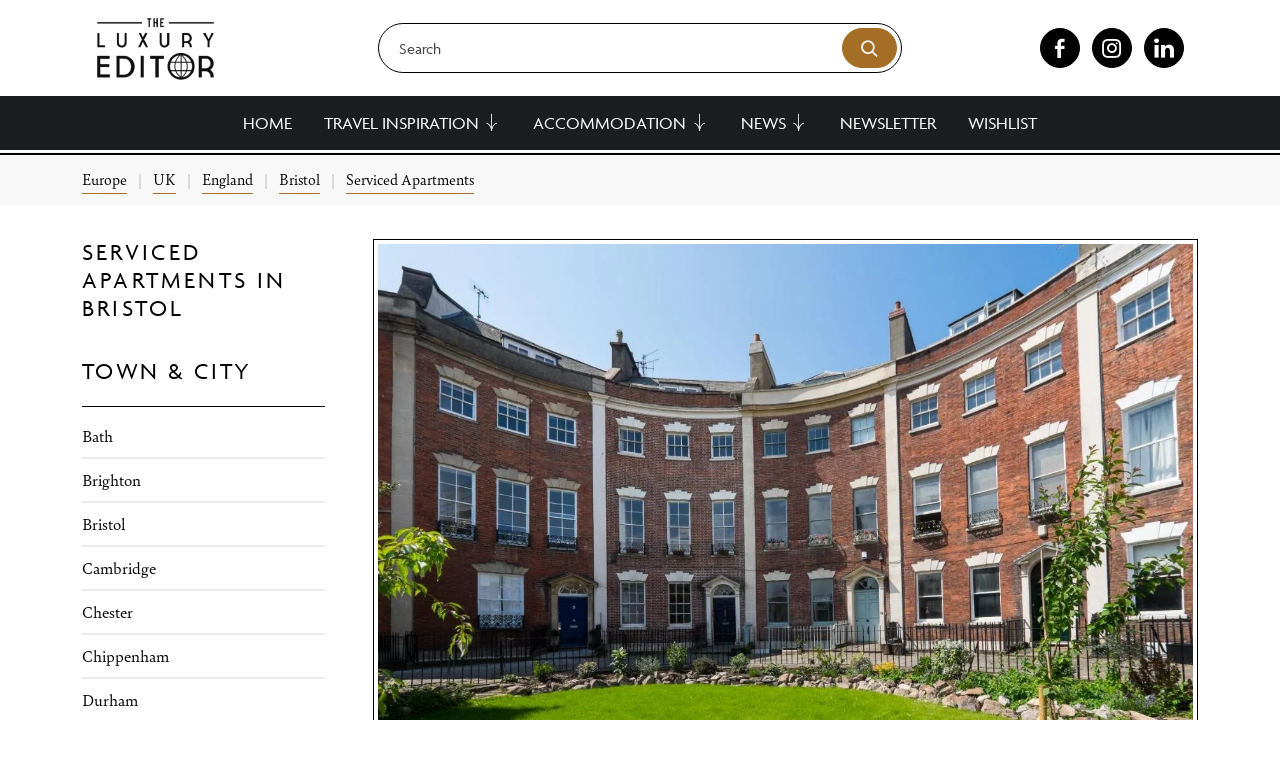

--- FILE ---
content_type: text/html; charset=UTF-8
request_url: https://theluxuryeditor.com/best-serviced-apartment-in-bristol/
body_size: 46451
content:
<!doctype html> <html lang="en-GB"> <head><script>if(navigator.userAgent.match(/MSIE|Internet Explorer/i)||navigator.userAgent.match(/Trident\/7\..*?rv:11/i)){let e=document.location.href;if(!e.match(/[?&]nonitro/)){if(e.indexOf("?")==-1){if(e.indexOf("#")==-1){document.location.href=e+"?nonitro=1"}else{document.location.href=e.replace("#","?nonitro=1#")}}else{if(e.indexOf("#")==-1){document.location.href=e+"&nonitro=1"}else{document.location.href=e.replace("#","&nonitro=1#")}}}}</script><link rel="preconnect" href="https://www.google.com" /><link rel="preconnect" href="https://maps.googleapis.com" /><link rel="preconnect" href="https://cdn-ilanhlf.nitrocdn.com" /><link rel="preconnect" href="https://www.googletagmanager.com" /><meta charset="UTF-8" /><meta name="viewport" content="width=device-width, initial-scale=1" /><meta name='robots' content='index, follow, max-image-preview:large, max-snippet:-1, max-video-preview:-1' /><title>Best Serviced Apartments in Bristol, England, UK 2025 - The Luxury Editor</title><meta property="og:locale" content="en_GB" /><meta property="og:type" content="article" /><meta property="og:title" content="Best Serviced Apartments in Bristol, England, UK 2025 - The Luxury Editor" /><meta property="og:description" content="Once the industrial heartland of the southwest, Bristol has more recently become one of the trendiest places in the country with house prices soaring. Separated into districts, each neighbourhood has its own character. The city has a strong maritime history and was a pioneer of the industrial revolution – don’t miss a peek at Isambard [&hellip;]" /><meta property="og:url" content="https://theluxuryeditor.com/best-serviced-apartment-in-bristol/" /><meta property="og:site_name" content="The Luxury Editor" /><meta property="article:modified_time" content="2025-07-04T08:04:08+00:00" /><meta property="og:image" content="https://theluxuryeditor.com/wp-content/uploads/2022/10/356532477.jpeg" /><meta property="og:image:width" content="1280" /><meta property="og:image:height" content="853" /><meta property="og:image:type" content="image/jpeg" /><meta name="twitter:card" content="summary_large_image" /><meta name="twitter:label1" content="Estimated reading time" /><meta name="twitter:data1" content="2 minutes" /><meta name="msapplication-TileColor" content="#da532c" /><meta name="msapplication-config" content="/wp-content/uploads/fbrfg/browserconfig.xml" /><meta name="theme-color" content="#ffffff" /><meta name="msapplication-TileImage" content="https://theluxuryeditor.com/wp-content/uploads/2024/04/cropped-348278026_606070564823232_2644919444453504960_n-270x270.jpg" /><meta name="generator" content="NitroPack" /><script>var NPSH,NitroScrollHelper;NPSH=NitroScrollHelper=function(){let e=null;const o=window.sessionStorage.getItem("nitroScrollPos");function t(){let e=JSON.parse(window.sessionStorage.getItem("nitroScrollPos"))||{};if(typeof e!=="object"){e={}}e[document.URL]=window.scrollY;window.sessionStorage.setItem("nitroScrollPos",JSON.stringify(e))}window.addEventListener("scroll",function(){if(e!==null){clearTimeout(e)}e=setTimeout(t,200)},{passive:true});let r={};r.getScrollPos=()=>{if(!o){return 0}const e=JSON.parse(o);return e[document.URL]||0};r.isScrolled=()=>{return r.getScrollPos()>document.documentElement.clientHeight*.5};return r}();</script><script>(function(){var a=false;var e=document.documentElement.classList;var i=navigator.userAgent.toLowerCase();var n=["android","iphone","ipad"];var r=n.length;var o;var d=null;for(var t=0;t<r;t++){o=n[t];if(i.indexOf(o)>-1)d=o;if(e.contains(o)){a=true;e.remove(o)}}if(a&&d){e.add(d);if(d=="iphone"||d=="ipad"){e.add("ios")}}})();</script><script type="text/worker" id="nitro-web-worker">var preloadRequests=0;var remainingCount={};var baseURI="";self.onmessage=function(e){switch(e.data.cmd){case"RESOURCE_PRELOAD":var o=e.data.requestId;remainingCount[o]=0;e.data.resources.forEach(function(e){preload(e,function(o){return function(){console.log(o+" DONE: "+e);if(--remainingCount[o]==0){self.postMessage({cmd:"RESOURCE_PRELOAD",requestId:o})}}}(o));remainingCount[o]++});break;case"SET_BASEURI":baseURI=e.data.uri;break}};async function preload(e,o){if(typeof URL!=="undefined"&&baseURI){try{var a=new URL(e,baseURI);e=a.href}catch(e){console.log("Worker error: "+e.message)}}console.log("Preloading "+e);try{var n=new Request(e,{mode:"no-cors",redirect:"follow"});await fetch(n);o()}catch(a){console.log(a);var r=new XMLHttpRequest;r.responseType="blob";r.onload=o;r.onerror=o;r.open("GET",e,true);r.send()}}</script><script nitro-exclude>window.nitroGtmExcludes = 'WyJhLHMseSxuLGMsaCxpLGQsZSIsImEsIHMsIHksIG4sIGMsIGgsIGksIGQsIGUiLCJhc3luY1xcLWhpZGUiLCJ2YXIgX3Z3b19jb2RlIiwidHJ1c3Rsb2dvXFwuanMiLCJUcnVzdExvZ28iLCIuKj91c2VcXC50eXBla2l0XFwubmV0Lio/IiwiLio/[base64]/[base64]/YXBwXFwuZWN3aWRcXC5jb20uKj8iLCJwYXlwYWxcXC5jb21cXFwvc2RrXFxcL2pzIiwidmFyIGFuZ2VsbGV5ZV9pbl9jb250ZW50X3BhcmFtIiwiYXBwXFwub250cmFwb3J0XFwuY29tIiwiLio/bXNnc25kclxcLmNvbS4qPyIsIi4qP3NlYXJjaGxpZ2h0XFwucGFydG5lcnNcXFwvcGhvdG9uXFxcL3Bob3Rvbi4qP2pzIiwiLio/cm9vZlxcLXF1b3RlXFwtcHJvXFwtd2lkZ2V0XFwuanMuKj8iLCIuKj9jYWxsdHJrLio/IiwiLio/Y2FsbHJhaWwuKj8iLCIuKj9ibG9naGVyYWRzLio/IiwiLio/[base64]/IiwiaHR0cHNcXDpcXFwvXFxcL2N3dlxcLmlvXFxcLy4qPyIsIi4qP3dlYlxcLmNtcFxcLnVzZXJjZW50cmljc1xcLmV1XFxcL3VpXFxcL2xvYWRlclxcLmpzLio/IiwiLio/b3Nhbm9cXC5jb21cXFwvLio/IiwiaHR0cHNcXDpcXFwvXFxcL2FwaVxcLnNjaGVkdWxlZW5naW5lXFwubmV0XFxcL3NlXFwtd2ViXFwtYXBpLio/[base64]/IiwiLio/bWVkaWFcXC1hbWF6b25cXC5jb20uKj8iLCIuKj9hbXpuX2Fzc29jXy4qPyIsIm1vbnVcXC5kZWxpdmVyeSIsImFkc3BlZWRcXC5uZXQiLCJBZFNwZWVkXyIsImd0bVxcLmpzXFw/aWRcXD0iXQ==';</script><script id="nprl">(()=>{if(window.NPRL!=undefined)return;(function(e){var t=e.prototype;t.after||(t.after=function(){var e,t=arguments,n=t.length,r=0,i=this,o=i.parentNode,a=Node,c=String,u=document;if(o!==null){while(r<n){(e=t[r])instanceof a?(i=i.nextSibling)!==null?o.insertBefore(e,i):o.appendChild(e):o.appendChild(u.createTextNode(c(e)));++r}}})})(Element);var e,t;e=t=function(){var t=false;var r=window.URL||window.webkitURL;var i=true;var o=true;var a=2;var c=null;var u=null;var d=true;var s=window.nitroGtmExcludes!=undefined;var l=s?JSON.parse(atob(window.nitroGtmExcludes)).map(e=>new RegExp(e)):[];var f;var m;var v=null;var p=null;var g=null;var h={touch:["touchmove","touchend"],default:["mousemove","click","keydown","wheel"]};var E=true;var y=[];var w=false;var b=[];var S=0;var N=0;var L=false;var T=0;var R=null;var O=false;var A=false;var C=false;var P=[];var I=[];var M=[];var k=[];var x=false;var _={};var j=new Map;var B="noModule"in HTMLScriptElement.prototype;var q=requestAnimationFrame||mozRequestAnimationFrame||webkitRequestAnimationFrame||msRequestAnimationFrame;const D="gtm.js?id=";function H(e,t){if(!_[e]){_[e]=[]}_[e].push(t)}function U(e,t){if(_[e]){var n=0,r=_[e];for(var n=0;n<r.length;n++){r[n].call(this,t)}}}function Y(){(function(e,t){var r=null;var i=function(e){r(e)};var o=null;var a={};var c=null;var u=null;var d=0;e.addEventListener(t,function(r){if(["load","DOMContentLoaded"].indexOf(t)!=-1){if(u){Q(function(){e.triggerNitroEvent(t)})}c=true}else if(t=="readystatechange"){d++;n.ogReadyState=d==1?"interactive":"complete";if(u&&u>=d){n.documentReadyState=n.ogReadyState;Q(function(){e.triggerNitroEvent(t)})}}});e.addEventListener(t+"Nitro",function(e){if(["load","DOMContentLoaded"].indexOf(t)!=-1){if(!c){e.preventDefault();e.stopImmediatePropagation()}else{}u=true}else if(t=="readystatechange"){u=n.documentReadyState=="interactive"?1:2;if(d<u){e.preventDefault();e.stopImmediatePropagation()}}});switch(t){case"load":o="onload";break;case"readystatechange":o="onreadystatechange";break;case"pageshow":o="onpageshow";break;default:o=null;break}if(o){Object.defineProperty(e,o,{get:function(){return r},set:function(n){if(typeof n!=="function"){r=null;e.removeEventListener(t+"Nitro",i)}else{if(!r){e.addEventListener(t+"Nitro",i)}r=n}}})}Object.defineProperty(e,"addEventListener"+t,{value:function(r){if(r!=t||!n.startedScriptLoading||document.currentScript&&document.currentScript.hasAttribute("nitro-exclude")){}else{arguments[0]+="Nitro"}e.ogAddEventListener.apply(e,arguments);a[arguments[1]]=arguments[0]}});Object.defineProperty(e,"removeEventListener"+t,{value:function(t){var n=a[arguments[1]];arguments[0]=n;e.ogRemoveEventListener.apply(e,arguments)}});Object.defineProperty(e,"triggerNitroEvent"+t,{value:function(t,n){n=n||e;var r=new Event(t+"Nitro",{bubbles:true});r.isNitroPack=true;Object.defineProperty(r,"type",{get:function(){return t},set:function(){}});Object.defineProperty(r,"target",{get:function(){return n},set:function(){}});e.dispatchEvent(r)}});if(typeof e.triggerNitroEvent==="undefined"){(function(){var t=e.addEventListener;var n=e.removeEventListener;Object.defineProperty(e,"ogAddEventListener",{value:t});Object.defineProperty(e,"ogRemoveEventListener",{value:n});Object.defineProperty(e,"addEventListener",{value:function(n){var r="addEventListener"+n;if(typeof e[r]!=="undefined"){e[r].apply(e,arguments)}else{t.apply(e,arguments)}},writable:true});Object.defineProperty(e,"removeEventListener",{value:function(t){var r="removeEventListener"+t;if(typeof e[r]!=="undefined"){e[r].apply(e,arguments)}else{n.apply(e,arguments)}}});Object.defineProperty(e,"triggerNitroEvent",{value:function(t,n){var r="triggerNitroEvent"+t;if(typeof e[r]!=="undefined"){e[r].apply(e,arguments)}}})})()}}).apply(null,arguments)}Y(window,"load");Y(window,"pageshow");Y(window,"DOMContentLoaded");Y(document,"DOMContentLoaded");Y(document,"readystatechange");try{var F=new Worker(r.createObjectURL(new Blob([document.getElementById("nitro-web-worker").textContent],{type:"text/javascript"})))}catch(e){var F=new Worker("data:text/javascript;base64,"+btoa(document.getElementById("nitro-web-worker").textContent))}F.onmessage=function(e){if(e.data.cmd=="RESOURCE_PRELOAD"){U(e.data.requestId,e)}};if(typeof document.baseURI!=="undefined"){F.postMessage({cmd:"SET_BASEURI",uri:document.baseURI})}var G=function(e){if(--S==0){Q(K)}};var W=function(e){e.target.removeEventListener("load",W);e.target.removeEventListener("error",W);e.target.removeEventListener("nitroTimeout",W);if(e.type!="nitroTimeout"){clearTimeout(e.target.nitroTimeout)}if(--N==0&&S==0){Q(J)}};var X=function(e){var t=e.textContent;try{var n=r.createObjectURL(new Blob([t.replace(/^(?:<!--)?(.*?)(?:-->)?$/gm,"$1")],{type:"text/javascript"}))}catch(e){var n="data:text/javascript;base64,"+btoa(t.replace(/^(?:<!--)?(.*?)(?:-->)?$/gm,"$1"))}return n};var K=function(){n.documentReadyState="interactive";document.triggerNitroEvent("readystatechange");document.triggerNitroEvent("DOMContentLoaded");if(window.pageYOffset||window.pageXOffset){window.dispatchEvent(new Event("scroll"))}A=true;Q(function(){if(N==0){Q(J)}Q($)})};var J=function(){if(!A||O)return;O=true;R.disconnect();en();n.documentReadyState="complete";document.triggerNitroEvent("readystatechange");window.triggerNitroEvent("load",document);window.triggerNitroEvent("pageshow",document);if(window.pageYOffset||window.pageXOffset||location.hash){let e=typeof history.scrollRestoration!=="undefined"&&history.scrollRestoration=="auto";if(e&&typeof NPSH!=="undefined"&&NPSH.getScrollPos()>0&&window.pageYOffset>document.documentElement.clientHeight*.5){window.scrollTo(0,NPSH.getScrollPos())}else if(location.hash){try{let e=document.querySelector(location.hash);if(e){e.scrollIntoView()}}catch(e){}}}var e=null;if(a==1){e=eo}else{e=eu}Q(e)};var Q=function(e){setTimeout(e,0)};var V=function(e){if(e.type=="touchend"||e.type=="click"){g=e}};var $=function(){if(d&&g){setTimeout(function(e){return function(){var t=function(e,t,n){var r=new Event(e,{bubbles:true,cancelable:true});if(e=="click"){r.clientX=t;r.clientY=n}else{r.touches=[{clientX:t,clientY:n}]}return r};var n;if(e.type=="touchend"){var r=e.changedTouches[0];n=document.elementFromPoint(r.clientX,r.clientY);n.dispatchEvent(t("touchstart"),r.clientX,r.clientY);n.dispatchEvent(t("touchend"),r.clientX,r.clientY);n.dispatchEvent(t("click"),r.clientX,r.clientY)}else if(e.type=="click"){n=document.elementFromPoint(e.clientX,e.clientY);n.dispatchEvent(t("click"),e.clientX,e.clientY)}}}(g),150);g=null}};var z=function(e){if(e.tagName=="SCRIPT"&&!e.hasAttribute("data-nitro-for-id")&&!e.hasAttribute("nitro-document-write")||e.tagName=="IMG"&&(e.hasAttribute("src")||e.hasAttribute("srcset"))||e.tagName=="IFRAME"&&e.hasAttribute("src")||e.tagName=="LINK"&&e.hasAttribute("href")&&e.hasAttribute("rel")&&e.getAttribute("rel")=="stylesheet"){if(e.tagName==="IFRAME"&&e.src.indexOf("about:blank")>-1){return}var t="";switch(e.tagName){case"LINK":t=e.href;break;case"IMG":if(k.indexOf(e)>-1)return;t=e.srcset||e.src;break;default:t=e.src;break}var n=e.getAttribute("type");if(!t&&e.tagName!=="SCRIPT")return;if((e.tagName=="IMG"||e.tagName=="LINK")&&(t.indexOf("data:")===0||t.indexOf("blob:")===0))return;if(e.tagName=="SCRIPT"&&n&&n!=="text/javascript"&&n!=="application/javascript"){if(n!=="module"||!B)return}if(e.tagName==="SCRIPT"){if(k.indexOf(e)>-1)return;if(e.noModule&&B){return}let t=null;if(document.currentScript){if(document.currentScript.src&&document.currentScript.src.indexOf(D)>-1){t=document.currentScript}if(document.currentScript.hasAttribute("data-nitro-gtm-id")){e.setAttribute("data-nitro-gtm-id",document.currentScript.getAttribute("data-nitro-gtm-id"))}}else if(window.nitroCurrentScript){if(window.nitroCurrentScript.src&&window.nitroCurrentScript.src.indexOf(D)>-1){t=window.nitroCurrentScript}}if(t&&s){let n=false;for(const t of l){n=e.src?t.test(e.src):t.test(e.textContent);if(n){break}}if(!n){e.type="text/googletagmanagerscript";let n=t.hasAttribute("data-nitro-gtm-id")?t.getAttribute("data-nitro-gtm-id"):t.id;if(!j.has(n)){j.set(n,[])}let r=j.get(n);r.push(e);return}}if(!e.src){if(e.textContent.length>0){e.textContent+="\n;if(document.currentScript.nitroTimeout) {clearTimeout(document.currentScript.nitroTimeout);}; setTimeout(function() { this.dispatchEvent(new Event('load')); }.bind(document.currentScript), 0);"}else{return}}else{}k.push(e)}if(!e.hasOwnProperty("nitroTimeout")){N++;e.addEventListener("load",W,true);e.addEventListener("error",W,true);e.addEventListener("nitroTimeout",W,true);e.nitroTimeout=setTimeout(function(){console.log("Resource timed out",e);e.dispatchEvent(new Event("nitroTimeout"))},5e3)}}};var Z=function(e){if(e.hasOwnProperty("nitroTimeout")&&e.nitroTimeout){clearTimeout(e.nitroTimeout);e.nitroTimeout=null;e.dispatchEvent(new Event("nitroTimeout"))}};document.documentElement.addEventListener("load",function(e){if(e.target.tagName=="SCRIPT"||e.target.tagName=="IMG"){k.push(e.target)}},true);document.documentElement.addEventListener("error",function(e){if(e.target.tagName=="SCRIPT"||e.target.tagName=="IMG"){k.push(e.target)}},true);var ee=["appendChild","replaceChild","insertBefore","prepend","append","before","after","replaceWith","insertAdjacentElement"];var et=function(){if(s){window._nitro_setTimeout=window.setTimeout;window.setTimeout=function(e,t,...n){let r=document.currentScript||window.nitroCurrentScript;if(!r||r.src&&r.src.indexOf(D)==-1){return window._nitro_setTimeout.call(window,e,t,...n)}return window._nitro_setTimeout.call(window,function(e,t){return function(...n){window.nitroCurrentScript=e;t(...n)}}(r,e),t,...n)}}ee.forEach(function(e){HTMLElement.prototype["og"+e]=HTMLElement.prototype[e];HTMLElement.prototype[e]=function(...t){if(this.parentNode||this===document.documentElement){switch(e){case"replaceChild":case"insertBefore":t.pop();break;case"insertAdjacentElement":t.shift();break}t.forEach(function(e){if(!e)return;if(e.tagName=="SCRIPT"){z(e)}else{if(e.children&&e.children.length>0){e.querySelectorAll("script").forEach(z)}}})}return this["og"+e].apply(this,arguments)}})};var en=function(){if(s&&typeof window._nitro_setTimeout==="function"){window.setTimeout=window._nitro_setTimeout}ee.forEach(function(e){HTMLElement.prototype[e]=HTMLElement.prototype["og"+e]})};var er=async function(){if(o){ef(f);ef(V);if(v){clearTimeout(v);v=null}}if(T===1){L=true;return}else if(T===0){T=-1}n.startedScriptLoading=true;Object.defineProperty(document,"readyState",{get:function(){return n.documentReadyState},set:function(){}});var e=document.documentElement;var t={attributes:true,attributeFilter:["src"],childList:true,subtree:true};R=new MutationObserver(function(e,t){e.forEach(function(e){if(e.type=="childList"&&e.addedNodes.length>0){e.addedNodes.forEach(function(e){if(!document.documentElement.contains(e)){return}if(e.tagName=="IMG"||e.tagName=="IFRAME"||e.tagName=="LINK"){z(e)}})}if(e.type=="childList"&&e.removedNodes.length>0){e.removedNodes.forEach(function(e){if(e.tagName=="IFRAME"||e.tagName=="LINK"){Z(e)}})}if(e.type=="attributes"){var t=e.target;if(!document.documentElement.contains(t)){return}if(t.tagName=="IFRAME"||t.tagName=="LINK"||t.tagName=="IMG"||t.tagName=="SCRIPT"){z(t)}}})});R.observe(e,t);if(!s){et()}await Promise.all(P);var r=b.shift();var i=null;var a=false;while(r){var c;var u=JSON.parse(atob(r.meta));var d=u.delay;if(r.type=="inline"){var l=document.getElementById(r.id);if(l){l.remove()}else{r=b.shift();continue}c=X(l);if(c===false){r=b.shift();continue}}else{c=r.src}if(!a&&r.type!="inline"&&(typeof u.attributes.async!="undefined"||typeof u.attributes.defer!="undefined")){if(i===null){i=r}else if(i===r){a=true}if(!a){b.push(r);r=b.shift();continue}}var m=document.createElement("script");m.src=c;m.setAttribute("data-nitro-for-id",r.id);for(var p in u.attributes){try{if(u.attributes[p]===false){m.setAttribute(p,"")}else{m.setAttribute(p,u.attributes[p])}}catch(e){console.log("Error while setting script attribute",m,e)}}m.async=false;if(u.canonicalLink!=""&&Object.getOwnPropertyDescriptor(m,"src")?.configurable!==false){(e=>{Object.defineProperty(m,"src",{get:function(){return e.canonicalLink},set:function(){}})})(u)}if(d){setTimeout((function(e,t){var n=document.querySelector("[data-nitro-marker-id='"+t+"']");if(n){n.after(e)}else{document.head.appendChild(e)}}).bind(null,m,r.id),d)}else{m.addEventListener("load",G);m.addEventListener("error",G);if(!m.noModule||!B){S++}var g=document.querySelector("[data-nitro-marker-id='"+r.id+"']");if(g){Q(function(e,t){return function(){e.after(t)}}(g,m))}else{Q(function(e){return function(){document.head.appendChild(e)}}(m))}}r=b.shift()}};var ei=function(){var e=document.getElementById("nitro-deferred-styles");var t=document.createElement("div");t.innerHTML=e.textContent;return t};var eo=async function(e){isPreload=e&&e.type=="NitroPreload";if(!isPreload){T=-1;E=false;if(o){ef(f);ef(V);if(v){clearTimeout(v);v=null}}}if(w===false){var t=ei();let e=t.querySelectorAll('style,link[rel="stylesheet"]');w=e.length;if(w){let e=document.getElementById("nitro-deferred-styles-marker");e.replaceWith.apply(e,t.childNodes)}else if(isPreload){Q(ed)}else{es()}}else if(w===0&&!isPreload){es()}};var ea=function(){var e=ei();var t=e.childNodes;var n;var r=[];for(var i=0;i<t.length;i++){n=t[i];if(n.href){r.push(n.href)}}var o="css-preload";H(o,function(e){eo(new Event("NitroPreload"))});if(r.length){F.postMessage({cmd:"RESOURCE_PRELOAD",resources:r,requestId:o})}else{Q(function(){U(o)})}};var ec=function(){if(T===-1)return;T=1;var e=[];var t,n;for(var r=0;r<b.length;r++){t=b[r];if(t.type!="inline"){if(t.src){n=JSON.parse(atob(t.meta));if(n.delay)continue;if(n.attributes.type&&n.attributes.type=="module"&&!B)continue;e.push(t.src)}}}if(e.length){var i="js-preload";H(i,function(e){T=2;if(L){Q(er)}});F.postMessage({cmd:"RESOURCE_PRELOAD",resources:e,requestId:i})}};var eu=function(){while(I.length){style=I.shift();if(style.hasAttribute("nitropack-onload")){style.setAttribute("onload",style.getAttribute("nitropack-onload"));Q(function(e){return function(){e.dispatchEvent(new Event("load"))}}(style))}}while(M.length){style=M.shift();if(style.hasAttribute("nitropack-onerror")){style.setAttribute("onerror",style.getAttribute("nitropack-onerror"));Q(function(e){return function(){e.dispatchEvent(new Event("error"))}}(style))}}};var ed=function(){if(!x){if(i){Q(function(){var e=document.getElementById("nitro-critical-css");if(e){e.remove()}})}x=true;onStylesLoadEvent=new Event("NitroStylesLoaded");onStylesLoadEvent.isNitroPack=true;window.dispatchEvent(onStylesLoadEvent)}};var es=function(){if(a==2){Q(er)}else{eu()}};var el=function(e){m.forEach(function(t){document.addEventListener(t,e,true)})};var ef=function(e){m.forEach(function(t){document.removeEventListener(t,e,true)})};if(s){et()}return{setAutoRemoveCriticalCss:function(e){i=e},registerScript:function(e,t,n){b.push({type:"remote",src:e,id:t,meta:n})},registerInlineScript:function(e,t){b.push({type:"inline",id:e,meta:t})},registerStyle:function(e,t,n){y.push({href:e,rel:t,media:n})},onLoadStyle:function(e){I.push(e);if(w!==false&&--w==0){Q(ed);if(E){E=false}else{es()}}},onErrorStyle:function(e){M.push(e);if(w!==false&&--w==0){Q(ed);if(E){E=false}else{es()}}},loadJs:function(e,t){if(!e.src){var n=X(e);if(n!==false){e.src=n;e.textContent=""}}if(t){Q(function(e,t){return function(){e.after(t)}}(t,e))}else{Q(function(e){return function(){document.head.appendChild(e)}}(e))}},loadQueuedResources:async function(){window.dispatchEvent(new Event("NitroBootStart"));if(p){clearTimeout(p);p=null}window.removeEventListener("load",e.loadQueuedResources);f=a==1?er:eo;if(!o||g){Q(f)}else{if(navigator.userAgent.indexOf(" Edge/")==-1){ea();H("css-preload",ec)}el(f);if(u){if(c){v=setTimeout(f,c)}}else{}}},fontPreload:function(e){var t="critical-fonts";H(t,function(e){document.getElementById("nitro-critical-fonts").type="text/css"});F.postMessage({cmd:"RESOURCE_PRELOAD",resources:e,requestId:t})},boot:function(){if(t)return;t=true;C=typeof NPSH!=="undefined"&&NPSH.isScrolled();let n=document.prerendering;if(location.hash||C||n){o=false}m=h.default.concat(h.touch);p=setTimeout(e.loadQueuedResources,1500);el(V);if(C){e.loadQueuedResources()}else{window.addEventListener("load",e.loadQueuedResources)}},addPrerequisite:function(e){P.push(e)},getTagManagerNodes:function(e){if(!e)return j;return j.get(e)??[]}}}();var n,r;n=r=function(){var t=document.write;return{documentWrite:function(n,r){if(n&&n.hasAttribute("nitro-exclude")){return t.call(document,r)}var i=null;if(n.documentWriteContainer){i=n.documentWriteContainer}else{i=document.createElement("span");n.documentWriteContainer=i}var o=null;if(n){if(n.hasAttribute("data-nitro-for-id")){o=document.querySelector('template[data-nitro-marker-id="'+n.getAttribute("data-nitro-for-id")+'"]')}else{o=n}}i.innerHTML+=r;i.querySelectorAll("script").forEach(function(e){e.setAttribute("nitro-document-write","")});if(!i.parentNode){if(o){o.parentNode.insertBefore(i,o)}else{document.body.appendChild(i)}}var a=document.createElement("span");a.innerHTML=r;var c=a.querySelectorAll("script");if(c.length){c.forEach(function(t){var n=t.getAttributeNames();var r=document.createElement("script");n.forEach(function(e){r.setAttribute(e,t.getAttribute(e))});r.async=false;if(!t.src&&t.textContent){r.textContent=t.textContent}e.loadJs(r,o)})}},TrustLogo:function(e,t){var n=document.getElementById(e);var r=document.createElement("img");r.src=t;n.parentNode.insertBefore(r,n)},documentReadyState:"loading",ogReadyState:document.readyState,startedScriptLoading:false,loadScriptDelayed:function(e,t){setTimeout(function(){var t=document.createElement("script");t.src=e;document.head.appendChild(t)},t)}}}();document.write=function(e){n.documentWrite(document.currentScript,e)};document.writeln=function(e){n.documentWrite(document.currentScript,e+"\n")};window.NPRL=e;window.NitroResourceLoader=t;window.NPh=n;window.NitroPackHelper=r})();</script><template id="nitro-deferred-styles-marker"></template><style id="nitro-fonts">@font-face{font-family:"le-icons";src:url("https://cdn-ilanhlf.nitrocdn.com/AzmJrPQohnwWLiYOIRijiymirQDdSgxs/assets/static/source/rev-817893d/theluxuryeditor.com/wp-content/themes/luxuryeditor/assets/fonts/le-icons/3d87c924da88aba862509983972176f0.le-icons.eot");src:url("https://cdn-ilanhlf.nitrocdn.com/AzmJrPQohnwWLiYOIRijiymirQDdSgxs/assets/static/source/rev-817893d/theluxuryeditor.com/wp-content/themes/luxuryeditor/assets/fonts/le-icons/3d87c924da88aba862509983972176f0.le-icons.ttf") format("truetype");font-weight:normal;font-style:normal;font-display:swap}@font-face{font-family:"agenda";src:url("https://cdn-ilanhlf.nitrocdn.com/AzmJrPQohnwWLiYOIRijiymirQDdSgxs/assets/desktop/source/rev-817893d/use.typekit.net/af/0c0905/00000000000000003b9ae392/27/8755433b4f59eb734842bb6d74528f06.l") format("woff2");font-display:swap;font-style:normal;font-weight:400;font-stretch:normal}@font-face{font-family:"agenda";src:url("https://cdn-ilanhlf.nitrocdn.com/AzmJrPQohnwWLiYOIRijiymirQDdSgxs/assets/desktop/source/rev-817893d/use.typekit.net/af/2dba1c/00000000000000003b9ae393/27/e9893aef5fe87bdef66061bbb41339a6.l") format("woff2");font-display:swap;font-style:italic;font-weight:400;font-stretch:normal}@font-face{font-family:"agenda";src:url("https://cdn-ilanhlf.nitrocdn.com/AzmJrPQohnwWLiYOIRijiymirQDdSgxs/assets/desktop/source/rev-817893d/use.typekit.net/af/ab8655/00000000000000003b9ae398/27/12def2bd54919649713179beb3186c70.l") format("woff2");font-display:swap;font-style:normal;font-weight:700;font-stretch:normal}@font-face{font-family:"agenda";src:url("https://cdn-ilanhlf.nitrocdn.com/AzmJrPQohnwWLiYOIRijiymirQDdSgxs/assets/desktop/source/rev-817893d/use.typekit.net/af/b7c13e/00000000000000003b9ae399/27/d784a0ff645635173d03a86ff33f263f.l") format("woff2");font-display:swap;font-style:italic;font-weight:700;font-stretch:normal}@font-face{font-family:"bely";src:url("https://cdn-ilanhlf.nitrocdn.com/AzmJrPQohnwWLiYOIRijiymirQDdSgxs/assets/desktop/source/rev-817893d/use.typekit.net/af/2f2502/00000000000000007735b06b/30/e9893aef5fe87bdef66061bbb41339a6.l") format("woff2");font-display:swap;font-style:italic;font-weight:400;font-stretch:normal}@font-face{font-family:"bely";src:url("https://cdn-ilanhlf.nitrocdn.com/AzmJrPQohnwWLiYOIRijiymirQDdSgxs/assets/desktop/source/rev-817893d/use.typekit.net/af/a9a7d6/00000000000000007735b071/30/8755433b4f59eb734842bb6d74528f06.l") format("woff2");font-display:swap;font-style:normal;font-weight:400;font-stretch:normal}@font-face{font-family:"bely";src:url("https://cdn-ilanhlf.nitrocdn.com/AzmJrPQohnwWLiYOIRijiymirQDdSgxs/assets/desktop/source/rev-817893d/use.typekit.net/af/a2f22a/00000000000000007735b076/30/12def2bd54919649713179beb3186c70.l") format("woff2");font-display:swap;font-style:normal;font-weight:700;font-stretch:normal}@font-face{font-family:"bely";src:url("https://cdn-ilanhlf.nitrocdn.com/AzmJrPQohnwWLiYOIRijiymirQDdSgxs/assets/desktop/source/rev-817893d/use.typekit.net/af/ee13fc/00000000000000007735b079/30/d784a0ff645635173d03a86ff33f263f.l") format("woff2");font-display:swap;font-style:italic;font-weight:700;font-stretch:normal}</style><style type="text/css" id="nitro-critical-css">@charset "UTF-8";ul{box-sizing:border-box}:root{--wp-block-synced-color:#7a00df;--wp-block-synced-color--rgb:122,0,223;--wp-bound-block-color:var(--wp-block-synced-color);--wp-editor-canvas-background:#ddd;--wp-admin-theme-color:#007cba;--wp-admin-theme-color--rgb:0,124,186;--wp-admin-theme-color-darker-10:#006ba1;--wp-admin-theme-color-darker-10--rgb:0,107,160.5;--wp-admin-theme-color-darker-20:#005a87;--wp-admin-theme-color-darker-20--rgb:0,90,135;--wp-admin-border-width-focus:2px}:root{--wp--preset--font-size--normal:16px;--wp--preset--font-size--huge:42px}.screen-reader-text{border:0;clip-path:inset(50%);height:1px;margin:-1px;overflow:hidden;padding:0;position:absolute;width:1px;word-wrap:normal !important}:root{--wp--preset--aspect-ratio--square:1;--wp--preset--aspect-ratio--4-3:4/3;--wp--preset--aspect-ratio--3-4:3/4;--wp--preset--aspect-ratio--3-2:3/2;--wp--preset--aspect-ratio--2-3:2/3;--wp--preset--aspect-ratio--16-9:16/9;--wp--preset--aspect-ratio--9-16:9/16;--wp--preset--color--black:#000;--wp--preset--color--cyan-bluish-gray:#abb8c3;--wp--preset--color--white:#fff;--wp--preset--color--pale-pink:#f78da7;--wp--preset--color--vivid-red:#cf2e2e;--wp--preset--color--luminous-vivid-orange:#ff6900;--wp--preset--color--luminous-vivid-amber:#fcb900;--wp--preset--color--light-green-cyan:#7bdcb5;--wp--preset--color--vivid-green-cyan:#00d084;--wp--preset--color--pale-cyan-blue:#8ed1fc;--wp--preset--color--vivid-cyan-blue:#0693e3;--wp--preset--color--vivid-purple:#9b51e0;--wp--preset--gradient--vivid-cyan-blue-to-vivid-purple:linear-gradient(135deg,#0693e3 0%,#9b51e0 100%);--wp--preset--gradient--light-green-cyan-to-vivid-green-cyan:linear-gradient(135deg,#7adcb4 0%,#00d082 100%);--wp--preset--gradient--luminous-vivid-amber-to-luminous-vivid-orange:linear-gradient(135deg,#fcb900 0%,#ff6900 100%);--wp--preset--gradient--luminous-vivid-orange-to-vivid-red:linear-gradient(135deg,#ff6900 0%,#cf2e2e 100%);--wp--preset--gradient--very-light-gray-to-cyan-bluish-gray:linear-gradient(135deg,#eee 0%,#a9b8c3 100%);--wp--preset--gradient--cool-to-warm-spectrum:linear-gradient(135deg,#4aeadc 0%,#9778d1 20%,#cf2aba 40%,#ee2c82 60%,#fb6962 80%,#fef84c 100%);--wp--preset--gradient--blush-light-purple:linear-gradient(135deg,#ffceec 0%,#9896f0 100%);--wp--preset--gradient--blush-bordeaux:linear-gradient(135deg,#fecda5 0%,#fe2d2d 50%,#6b003e 100%);--wp--preset--gradient--luminous-dusk:linear-gradient(135deg,#ffcb70 0%,#c751c0 50%,#4158d0 100%);--wp--preset--gradient--pale-ocean:linear-gradient(135deg,#fff5cb 0%,#b6e3d4 50%,#33a7b5 100%);--wp--preset--gradient--electric-grass:linear-gradient(135deg,#caf880 0%,#71ce7e 100%);--wp--preset--gradient--midnight:linear-gradient(135deg,#020381 0%,#2874fc 100%);--wp--preset--font-size--small:13px;--wp--preset--font-size--medium:20px;--wp--preset--font-size--large:36px;--wp--preset--font-size--x-large:42px;--wp--preset--spacing--20:.44rem;--wp--preset--spacing--30:.67rem;--wp--preset--spacing--40:1rem;--wp--preset--spacing--50:1.5rem;--wp--preset--spacing--60:2.25rem;--wp--preset--spacing--70:3.38rem;--wp--preset--spacing--80:5.06rem;--wp--preset--shadow--natural:6px 6px 9px rgba(0,0,0,.2);--wp--preset--shadow--deep:12px 12px 50px rgba(0,0,0,.4);--wp--preset--shadow--sharp:6px 6px 0px rgba(0,0,0,.2);--wp--preset--shadow--outlined:6px 6px 0px -3px #fff,6px 6px #000;--wp--preset--shadow--crisp:6px 6px 0px #000}:root{--swiper-theme-color:#007aff}:root{--swiper-navigation-size:44px}:root{--bs-blue:#0d6efd;--bs-indigo:#6610f2;--bs-purple:#6f42c1;--bs-pink:#d63384;--bs-red:#dc3545;--bs-orange:#fd7e14;--bs-yellow:#ffc107;--bs-green:#198754;--bs-teal:#20c997;--bs-cyan:#0dcaf0;--bs-black:#000;--bs-white:#fff;--bs-gray:#6c757d;--bs-gray-dark:#343a40;--bs-gray-100:#f8f8f8;--bs-gray-100:#f8f8f8;--bs-gray-200:#e9ecef;--bs-gray-300:#dee2e6;--bs-gray-400:#ced4da;--bs-gray-500:#adb5bd;--bs-gray-600:#6c757d;--bs-gray-700:#495057;--bs-gray-800:#343a40;--bs-gray-900:#212529;--bs-primary:#a56e26;--bs-secondary:#00ffb9;--bs-tertiary:#fff501;--bs-success:#198754;--bs-info:#0dcaf0;--bs-warning:#ffc107;--bs-danger:#dc3545;--bs-light:#fff;--bs-dark:#000;--bs-offblack:#1a1e20;--bs-primary-rgb:165,110,38;--bs-secondary-rgb:0,255,185;--bs-tertiary-rgb:255,245,1;--bs-success-rgb:25,135,84;--bs-info-rgb:13,202,240;--bs-warning-rgb:255,193,7;--bs-danger-rgb:220,53,69;--bs-light-rgb:255,255,255;--bs-dark-rgb:0,0,0;--bs-offblack-rgb:26,30,32;--bs-gray-100-rgb:248,248,248;--bs-primary-text-emphasis:#422c0f;--bs-secondary-text-emphasis:#00664a;--bs-success-text-emphasis:#0a3622;--bs-info-text-emphasis:#055160;--bs-warning-text-emphasis:#664d03;--bs-danger-text-emphasis:#58151c;--bs-light-text-emphasis:#495057;--bs-dark-text-emphasis:#495057;--bs-primary-bg-subtle:#ede2d4;--bs-secondary-bg-subtle:#ccfff1;--bs-success-bg-subtle:#d1e7dd;--bs-info-bg-subtle:#cff4fc;--bs-warning-bg-subtle:#fff3cd;--bs-danger-bg-subtle:#f8d7da;--bs-light-bg-subtle:#fcfcfc;--bs-dark-bg-subtle:#ced4da;--bs-primary-border-subtle:#dbc5a8;--bs-secondary-border-subtle:#99ffe3;--bs-success-border-subtle:#a3cfbb;--bs-info-border-subtle:#9eeaf9;--bs-warning-border-subtle:#ffe69c;--bs-danger-border-subtle:#f1aeb5;--bs-light-border-subtle:#e9ecef;--bs-dark-border-subtle:#adb5bd;--bs-white-rgb:255,255,255;--bs-black-rgb:0,0,0;--bs-font-sans-serif:system-ui,-apple-system,"Segoe UI",Roboto,"Helvetica Neue","Noto Sans","Liberation Sans",Arial,sans-serif,"Apple Color Emoji","Segoe UI Emoji","Segoe UI Symbol","Noto Color Emoji";--bs-font-monospace:SFMono-Regular,Menlo,Monaco,Consolas,"Liberation Mono","Courier New",monospace;--bs-gradient:linear-gradient(180deg,rgba(255,255,255,.15),rgba(255,255,255,0));--bs-body-font-family:var(--bs-font-sans-serif);--bs-body-font-size:1rem;--bs-body-font-weight:400;--bs-body-line-height:1.5;--bs-body-color:#000;--bs-body-color-rgb:0,0,0;--bs-body-bg:#fff;--bs-body-bg-rgb:255,255,255;--bs-emphasis-color:#000;--bs-emphasis-color-rgb:0,0,0;--bs-secondary-color:rgba(0,0,0,.75);--bs-secondary-color-rgb:0,0,0;--bs-secondary-bg:#e9ecef;--bs-secondary-bg-rgb:233,236,239;--bs-tertiary-color:rgba(0,0,0,.5);--bs-tertiary-color-rgb:0,0,0;--bs-tertiary-bg:#f8f8f8;--bs-tertiary-bg-rgb:248,248,248;--bs-heading-color:inherit;--bs-link-color:#a56e26;--bs-link-color-rgb:165,110,38;--bs-link-decoration:underline;--bs-link-hover-color:#84581e;--bs-link-hover-color-rgb:132,88,30;--bs-code-color:#d63384;--bs-highlight-color:#000;--bs-highlight-bg:#fff3cd;--bs-border-width:1px;--bs-border-style:solid;--bs-border-color:#dee2e6;--bs-border-color-translucent:rgba(0,0,0,.175);--bs-border-radius:.375rem;--bs-border-radius-sm:.25rem;--bs-border-radius-lg:.5rem;--bs-border-radius-xl:1rem;--bs-border-radius-xxl:2rem;--bs-border-radius-2xl:var(--bs-border-radius-xxl);--bs-border-radius-pill:50rem;--bs-box-shadow:0 .5rem 1rem rgba(0,0,0,.15);--bs-box-shadow-sm:0 .125rem .25rem rgba(0,0,0,.075);--bs-box-shadow-lg:0 1rem 3rem rgba(0,0,0,.175);--bs-box-shadow-inset:inset 0 1px 2px rgba(0,0,0,.075);--bs-focus-ring-width:.25rem;--bs-focus-ring-opacity:.25;--bs-focus-ring-color:rgba(165,110,38,.25);--bs-form-valid-color:#198754;--bs-form-valid-border-color:#198754;--bs-form-invalid-color:#dc3545;--bs-form-invalid-border-color:#dc3545}*,*::before,*::after{box-sizing:border-box}@media (prefers-reduced-motion:no-preference){:root{scroll-behavior:smooth}}body{margin:0;font-family:var(--bs-body-font-family);font-size:var(--bs-body-font-size);font-weight:var(--bs-body-font-weight);line-height:var(--bs-body-line-height);color:var(--bs-body-color);text-align:var(--bs-body-text-align);background-color:var(--bs-body-bg);-webkit-text-size-adjust:100%}hr{margin:1rem 0;color:#ccc;border:0;border-top:var(--bs-border-width) solid;opacity:.25}h5,h4,h2,h1{margin-top:0;margin-bottom:.5rem;font-weight:500;line-height:1.2;color:var(--bs-heading-color)}h1{font-size:calc(1.375rem + 1.5vw)}@media (min-width:1200px){h1{font-size:2.5rem}}h2{font-size:calc(1.325rem + .9vw)}@media (min-width:1200px){h2{font-size:2rem}}h4{font-size:calc(1.275rem + .3vw)}@media (min-width:1200px){h4{font-size:1.5rem}}h5{font-size:1.25rem}p{margin-top:0;margin-bottom:1rem}ul{padding-left:2rem}ul{margin-top:0;margin-bottom:1rem}ul ul{margin-bottom:0}.small{font-size:.875em}a{color:rgba(var(--bs-link-color-rgb),var(--bs-link-opacity,1));text-decoration:underline}img{vertical-align:middle}button{border-radius:0}input,button{margin:0;font-family:inherit;font-size:inherit;line-height:inherit}button{text-transform:none}button,[type=button],[type=submit]{-webkit-appearance:button}::-moz-focus-inner{padding:0;border-style:none}::-webkit-datetime-edit-fields-wrapper,::-webkit-datetime-edit-text,::-webkit-datetime-edit-minute,::-webkit-datetime-edit-hour-field,::-webkit-datetime-edit-day-field,::-webkit-datetime-edit-month-field,::-webkit-datetime-edit-year-field{padding:0}::-webkit-inner-spin-button{height:auto}::-webkit-search-decoration{-webkit-appearance:none}::-webkit-color-swatch-wrapper{padding:0}::file-selector-button{font:inherit;-webkit-appearance:button}.display-2{font-size:calc(1.575rem + 3.9vw);font-weight:300;line-height:1.2}@media (min-width:1200px){.display-2{font-size:4.5rem}}.display-4{font-size:calc(1.475rem + 2.7vw);font-weight:300;line-height:1.2}@media (min-width:1200px){.display-4{font-size:3.5rem}}.list-unstyled{padding-left:0;list-style:none}.list-inline{padding-left:0;list-style:none}.list-inline-item{display:inline-block}.list-inline-item:not(:last-child){margin-right:.5rem}.img-fluid{max-width:100%;height:auto}.container,.container-fluid{--bs-gutter-x:1.5rem;--bs-gutter-y:0;width:100%;padding-right:calc(var(--bs-gutter-x) * .5);padding-left:calc(var(--bs-gutter-x) * .5);margin-right:auto;margin-left:auto}@media (min-width:576px){.container{max-width:540px}}@media (min-width:768px){.container{max-width:720px}}@media (min-width:992px){.container{max-width:960px}}@media (min-width:1200px){.container{max-width:1140px}}@media (min-width:1400px){.container{max-width:1320px}}:root{--bs-breakpoint-xs:0;--bs-breakpoint-sm:576px;--bs-breakpoint-md:768px;--bs-breakpoint-lg:992px;--bs-breakpoint-xl:1200px;--bs-breakpoint-xxl:1400px}.row{--bs-gutter-x:1.5rem;--bs-gutter-y:0;display:flex;flex-wrap:wrap;margin-top:calc(-1 * var(--bs-gutter-y));margin-right:calc(-.5 * var(--bs-gutter-x));margin-left:calc(-.5 * var(--bs-gutter-x))}.row>*{flex-shrink:0;width:100%;max-width:100%;padding-right:calc(var(--bs-gutter-x) * .5);padding-left:calc(var(--bs-gutter-x) * .5);margin-top:var(--bs-gutter-y)}.col{flex:1 0 0%}.col-6{flex:0 0 auto;width:50%}.col-12{flex:0 0 auto;width:100%}.gy-4{--bs-gutter-y:1.5rem}@media (min-width:768px){.col-md{flex:1 0 0%}}@media (min-width:992px){.col-lg-3{flex:0 0 auto;width:25%}.col-lg-6{flex:0 0 auto;width:50%}.col-lg-9{flex:0 0 auto;width:75%}.gx-lg-5{--bs-gutter-x:3rem}}.form-control{display:block;width:100%;padding:.375rem .75rem;font-size:1rem;font-weight:400;line-height:1.5;color:var(--bs-body-color);appearance:none;background-color:var(--bs-body-bg);background-clip:padding-box;border:var(--bs-border-width) solid var(--bs-border-color);border-radius:var(--bs-border-radius)}.form-control::-webkit-date-and-time-value{min-width:85px;height:1.5em;margin:0}.form-control::-webkit-datetime-edit{display:block;padding:0}.btn{--bs-btn-padding-x:.75rem;--bs-btn-padding-y:.375rem;--bs-btn-font-size:1rem;--bs-btn-font-weight:400;--bs-btn-line-height:1.5;--bs-btn-color:var(--bs-body-color);--bs-btn-bg:transparent;--bs-btn-border-width:var(--bs-border-width);--bs-btn-border-color:transparent;--bs-btn-border-radius:var(--bs-border-radius);--bs-btn-hover-border-color:transparent;--bs-btn-box-shadow:inset 0 1px 0 rgba(255,255,255,.15),0 1px 1px rgba(0,0,0,.075);--bs-btn-disabled-opacity:.65;--bs-btn-focus-box-shadow:0 0 0 .25rem rgba(var(--bs-btn-focus-shadow-rgb),.5);display:inline-block;padding:var(--bs-btn-padding-y) var(--bs-btn-padding-x);font-family:var(--bs-btn-font-family);font-size:var(--bs-btn-font-size);font-weight:var(--bs-btn-font-weight);line-height:var(--bs-btn-line-height);color:var(--bs-btn-color);text-align:center;text-decoration:none;vertical-align:middle;border:var(--bs-btn-border-width) solid var(--bs-btn-border-color);border-radius:var(--bs-btn-border-radius);background-color:var(--bs-btn-bg)}.btn-primary{--bs-btn-color:#000;--bs-btn-bg:#a56e26;--bs-btn-border-color:#a56e26;--bs-btn-hover-color:#000;--bs-btn-hover-bg:#b38447;--bs-btn-hover-border-color:#ae7d3c;--bs-btn-focus-shadow-rgb:140,94,32;--bs-btn-active-color:#000;--bs-btn-active-bg:#b78b51;--bs-btn-active-border-color:#ae7d3c;--bs-btn-active-shadow:inset 0 3px 5px rgba(0,0,0,.125);--bs-btn-disabled-color:#000;--bs-btn-disabled-bg:#a56e26;--bs-btn-disabled-border-color:#a56e26}.btn-dark{--bs-btn-color:#fff;--bs-btn-bg:#000;--bs-btn-border-color:#000;--bs-btn-hover-color:#fff;--bs-btn-hover-bg:#262626;--bs-btn-hover-border-color:#1a1a1a;--bs-btn-focus-shadow-rgb:38,38,38;--bs-btn-active-color:#fff;--bs-btn-active-bg:#333;--bs-btn-active-border-color:#1a1a1a;--bs-btn-active-shadow:inset 0 3px 5px rgba(0,0,0,.125);--bs-btn-disabled-color:#fff;--bs-btn-disabled-bg:#000;--bs-btn-disabled-border-color:#000}.fade:not(.show){opacity:0}.collapse:not(.show){display:none}.dropdown-toggle{white-space:nowrap}.dropdown-toggle::after{display:inline-block;margin-left:.255em;vertical-align:.255em;content:"";border-top:.3em solid;border-right:.3em solid transparent;border-bottom:0;border-left:.3em solid transparent}.nav{--bs-nav-link-padding-x:1rem;--bs-nav-link-padding-y:.5rem;--bs-nav-link-color:var(--bs-link-color);--bs-nav-link-hover-color:var(--bs-link-hover-color);--bs-nav-link-disabled-color:var(--bs-secondary-color);display:flex;flex-wrap:wrap;padding-left:0;margin-bottom:0;list-style:none}.nav-link{display:block;padding:var(--bs-nav-link-padding-y) var(--bs-nav-link-padding-x);font-size:var(--bs-nav-link-font-size);font-weight:var(--bs-nav-link-font-weight);color:var(--bs-nav-link-color);text-decoration:none;background:none;border:0}.nav-tabs{--bs-nav-tabs-border-width:var(--bs-border-width);--bs-nav-tabs-border-color:var(--bs-border-color);--bs-nav-tabs-border-radius:var(--bs-border-radius);--bs-nav-tabs-link-hover-border-color:var(--bs-secondary-bg) var(--bs-secondary-bg) var(--bs-border-color);--bs-nav-tabs-link-active-color:var(--bs-emphasis-color);--bs-nav-tabs-link-active-bg:var(--bs-body-bg);--bs-nav-tabs-link-active-border-color:var(--bs-border-color) var(--bs-border-color) var(--bs-body-bg);border-bottom:var(--bs-nav-tabs-border-width) solid var(--bs-nav-tabs-border-color)}.nav-tabs .nav-link{margin-bottom:calc(-1 * var(--bs-nav-tabs-border-width));border:var(--bs-nav-tabs-border-width) solid transparent;border-top-left-radius:var(--bs-nav-tabs-border-radius);border-top-right-radius:var(--bs-nav-tabs-border-radius)}.nav-tabs .nav-link.active{color:var(--bs-nav-tabs-link-active-color);background-color:var(--bs-nav-tabs-link-active-bg);border-color:var(--bs-nav-tabs-link-active-border-color)}.tab-content>.tab-pane{display:none}.tab-content>.active{display:block}.navbar{--bs-navbar-padding-x:0;--bs-navbar-padding-y:.5rem;--bs-navbar-color:rgba(var(--bs-emphasis-color-rgb),.65);--bs-navbar-hover-color:rgba(var(--bs-emphasis-color-rgb),.8);--bs-navbar-disabled-color:rgba(var(--bs-emphasis-color-rgb),.3);--bs-navbar-active-color:rgba(var(--bs-emphasis-color-rgb),1);--bs-navbar-brand-padding-y:.3125rem;--bs-navbar-brand-margin-end:1rem;--bs-navbar-brand-font-size:1.25rem;--bs-navbar-brand-color:rgba(var(--bs-emphasis-color-rgb),1);--bs-navbar-brand-hover-color:rgba(var(--bs-emphasis-color-rgb),1);--bs-navbar-nav-link-padding-x:.5rem;--bs-navbar-toggler-padding-y:.25rem;--bs-navbar-toggler-padding-x:.75rem;--bs-navbar-toggler-font-size:1.25rem;--bs-navbar-toggler-icon-bg:url("data:image/svg+xml,%3csvg xmlns=\'http://www.w3.org/2000/svg\' viewBox=\'0 0 30 30\'%3e%3cpath stroke=\'rgba%280, 0, 0, 0.75%29\' stroke-linecap=\'round\' stroke-miterlimit=\'10\' stroke-width=\'2\' d=\'M4 7h22M4 15h22M4 23h22\'/%3e%3c/svg%3e");--bs-navbar-toggler-border-color:rgba(var(--bs-emphasis-color-rgb),.15);--bs-navbar-toggler-border-radius:var(--bs-border-radius);--bs-navbar-toggler-focus-width:.25rem;position:relative;display:flex;flex-wrap:wrap;align-items:center;justify-content:space-between;padding:var(--bs-navbar-padding-y) var(--bs-navbar-padding-x)}.navbar>.container{display:flex;flex-wrap:inherit;align-items:center;justify-content:space-between}.navbar-nav{--bs-nav-link-padding-x:0;--bs-nav-link-padding-y:.5rem;--bs-nav-link-color:var(--bs-navbar-color);--bs-nav-link-hover-color:var(--bs-navbar-hover-color);--bs-nav-link-disabled-color:var(--bs-navbar-disabled-color);display:flex;flex-direction:column;padding-left:0;margin-bottom:0;list-style:none}.navbar-collapse{flex-basis:100%;flex-grow:1;align-items:center}.navbar-toggler{padding:var(--bs-navbar-toggler-padding-y) var(--bs-navbar-toggler-padding-x);font-size:var(--bs-navbar-toggler-font-size);line-height:1;color:var(--bs-navbar-color);background-color:transparent;border:var(--bs-border-width) solid var(--bs-navbar-toggler-border-color);border-radius:var(--bs-navbar-toggler-border-radius)}.navbar-toggler-icon{display:inline-block;width:1.5em;height:1.5em;vertical-align:middle;background-image:var(--bs-navbar-toggler-icon-bg);background-repeat:no-repeat;background-position:center;background-size:100%}@media (min-width:992px){.navbar-expand-lg{flex-wrap:nowrap;justify-content:flex-start}.navbar-expand-lg .navbar-nav{flex-direction:row}.navbar-expand-lg .navbar-nav .nav-link{padding-right:var(--bs-navbar-nav-link-padding-x);padding-left:var(--bs-navbar-nav-link-padding-x)}.navbar-expand-lg .navbar-collapse{display:flex !important;flex-basis:auto}}.navbar-dark{--bs-navbar-color:rgba(255,255,255,.55);--bs-navbar-hover-color:rgba(255,255,255,.75);--bs-navbar-disabled-color:rgba(255,255,255,.25);--bs-navbar-active-color:#fff;--bs-navbar-brand-color:#fff;--bs-navbar-brand-hover-color:#fff;--bs-navbar-toggler-border-color:rgba(255,255,255,.1);--bs-navbar-toggler-icon-bg:url("data:image/svg+xml,%3csvg xmlns=\'http://www.w3.org/2000/svg\' viewBox=\'0 0 30 30\'%3e%3cpath stroke=\'rgba%28255, 255, 255, 0.55%29\' stroke-linecap=\'round\' stroke-miterlimit=\'10\' stroke-width=\'2\' d=\'M4 7h22M4 15h22M4 23h22\'/%3e%3c/svg%3e")}.card{--bs-card-spacer-y:1rem;--bs-card-spacer-x:1rem;--bs-card-title-spacer-y:.5rem;--bs-card-border-width:var(--bs-border-width);--bs-card-border-color:var(--bs-border-color-translucent);--bs-card-border-radius:var(--bs-border-radius);--bs-card-inner-border-radius:calc(var(--bs-border-radius) - ( var(--bs-border-width) ));--bs-card-cap-padding-y:.5rem;--bs-card-cap-padding-x:1rem;--bs-card-cap-bg:rgba(var(--bs-body-color-rgb),.03);--bs-card-bg:var(--bs-body-bg);--bs-card-img-overlay-padding:1rem;--bs-card-group-margin:.75rem;position:relative;display:flex;flex-direction:column;min-width:0;height:var(--bs-card-height);color:var(--bs-body-color);word-wrap:break-word;background-color:var(--bs-card-bg);background-clip:border-box;border:var(--bs-card-border-width) solid var(--bs-card-border-color);border-radius:var(--bs-card-border-radius)}.modal{--bs-modal-zindex:1055;--bs-modal-width:500px;--bs-modal-padding:1rem;--bs-modal-margin:.5rem;--bs-modal-bg:var(--bs-body-bg);--bs-modal-border-color:var(--bs-border-color-translucent);--bs-modal-border-width:var(--bs-border-width);--bs-modal-border-radius:var(--bs-border-radius-lg);--bs-modal-box-shadow:var(--bs-box-shadow-sm);--bs-modal-inner-border-radius:calc(var(--bs-border-radius-lg) - ( var(--bs-border-width) ));--bs-modal-header-padding-x:1rem;--bs-modal-header-padding-y:1rem;--bs-modal-header-padding:1rem 1rem;--bs-modal-header-border-color:var(--bs-border-color);--bs-modal-header-border-width:var(--bs-border-width);--bs-modal-title-line-height:1.5;--bs-modal-footer-gap:.5rem;--bs-modal-footer-border-color:var(--bs-border-color);--bs-modal-footer-border-width:var(--bs-border-width);position:fixed;top:0;left:0;z-index:var(--bs-modal-zindex);display:none;width:100%;height:100%;overflow-x:hidden;overflow-y:auto;outline:0}.modal-dialog{position:relative;width:auto;margin:var(--bs-modal-margin)}.modal.fade .modal-dialog{transform:translate(0,-50px)}.modal-dialog-centered{display:flex;align-items:center;min-height:calc(100% - var(--bs-modal-margin) * 2)}.modal-content{position:relative;display:flex;flex-direction:column;width:100%;color:var(--bs-modal-color);background-color:var(--bs-modal-bg);background-clip:padding-box;border:var(--bs-modal-border-width) solid var(--bs-modal-border-color);border-radius:var(--bs-modal-border-radius);outline:0}.modal-body{position:relative;flex:1 1 auto;padding:var(--bs-modal-padding)}@media (min-width:576px){.modal{--bs-modal-margin:1.75rem;--bs-modal-box-shadow:var(--bs-box-shadow)}.modal-dialog{max-width:var(--bs-modal-width);margin-right:auto;margin-left:auto}}@media (min-width:992px){.modal-lg{--bs-modal-width:800px}}.ratio{position:relative;width:100%}.ratio::before{display:block;padding-top:var(--bs-aspect-ratio);content:""}.ratio-16x9{--bs-aspect-ratio:56.25%}.float-end{float:right !important}.object-fit-cover{object-fit:cover !important}.opacity-100{opacity:1 !important}.d-inline{display:inline !important}.d-flex{display:flex !important}.d-none{display:none !important}.position-relative{position:relative !important}.position-absolute{position:absolute !important}.position-fixed{position:fixed !important}.top-0{top:0 !important}.top-50{top:50% !important}.start-0{left:0 !important}.translate-middle-y{transform:translateY(-50%) !important}.border{border:var(--bs-border-width) var(--bs-border-style) var(--bs-border-color) !important}.border-top{border-top:var(--bs-border-width) var(--bs-border-style) var(--bs-border-color) !important}.border-bottom{border-bottom:var(--bs-border-width) var(--bs-border-style) var(--bs-border-color) !important}.border-primary{--bs-border-opacity:1;border-color:rgba(var(--bs-primary-rgb),var(--bs-border-opacity)) !important}.border-light{--bs-border-opacity:1;border-color:rgba(var(--bs-light-rgb),var(--bs-border-opacity)) !important}.border-dark{--bs-border-opacity:1;border-color:rgba(var(--bs-dark-rgb),var(--bs-border-opacity)) !important}.border-1{border-width:1px !important}.w-100{width:100% !important}.flex-row{flex-direction:row !important}.justify-content-center{justify-content:center !important}.align-items-center{align-items:center !important}.my-5{margin-top:3rem !important;margin-bottom:3rem !important}.mt-4{margin-top:1.5rem !important}.me-2{margin-right:.5rem !important}.mb-0{margin-bottom:0 !important}.mb-3{margin-bottom:1rem !important}.mb-4{margin-bottom:1.5rem !important}.mb-5{margin-bottom:3rem !important}.ms-0{margin-left:0 !important}.ms-auto{margin-left:auto !important}.p-4{padding:1.5rem !important}.px-0{padding-right:0 !important;padding-left:0 !important}.px-3{padding-right:1rem !important;padding-left:1rem !important}.py-2{padding-top:.5rem !important;padding-bottom:.5rem !important}.py-3{padding-top:1rem !important;padding-bottom:1rem !important}.py-4{padding-top:1.5rem !important;padding-bottom:1.5rem !important}.pt-3{padding-top:1rem !important}.pb-3{padding-bottom:1rem !important}.fs-5{font-size:1.25rem !important}.text-start{text-align:left !important}.text-end{text-align:right !important}.text-uppercase{text-transform:uppercase !important}.text-light{--bs-text-opacity:1;color:rgba(var(--bs-light-rgb),var(--bs-text-opacity)) !important}.text-white{--bs-text-opacity:1;color:rgba(var(--bs-white-rgb),var(--bs-text-opacity)) !important}.bg-light{--bs-bg-opacity:1;background-color:rgba(var(--bs-light-rgb),var(--bs-bg-opacity)) !important}.bg-dark{--bs-bg-opacity:1;background-color:rgba(var(--bs-dark-rgb),var(--bs-bg-opacity)) !important}.bg-offblack{--bs-bg-opacity:1;background-color:rgba(var(--bs-offblack-rgb),var(--bs-bg-opacity)) !important}.bg-gray-100{--bs-bg-opacity:1;background-color:rgba(var(--bs-gray-100-rgb),var(--bs-bg-opacity)) !important}@media (min-width:992px){.d-lg-block{display:block !important}.d-lg-none{display:none !important}.flex-lg-row-reverse{flex-direction:row-reverse !important}.mt-lg-3{margin-top:1rem !important}.mb-lg-4{margin-bottom:1.5rem !important}.px-lg-0{padding-right:0 !important;padding-left:0 !important}.px-lg-3{padding-right:1rem !important;padding-left:1rem !important}.px-lg-5{padding-right:3rem !important;padding-left:3rem !important}.py-lg-3{padding-top:1rem !important;padding-bottom:1rem !important}}@media (min-width:1200px){.px-xl-6{padding-right:6rem !important;padding-left:6rem !important}}.framed{border:1px solid #000;padding:4px}.section-p-y{padding-top:1.25rem;padding-bottom:1.25rem}@media (min-width:576px){.section-p-y{padding-top:2.03125rem;padding-bottom:2.03125rem}}@media (min-width:992px){.section-p-y{padding-top:2.8125rem;padding-bottom:2.8125rem}}@media (min-width:1200px){.section-p-y{padding-top:3.4375rem;padding-bottom:3.4375rem}}@media (min-width:768px) and (max-height:1000px){.section-p-y{padding-top:2.03125rem;padding-bottom:2.03125rem}}html,button,input{color:#000}*{-webkit-font-smoothing:antialiased;-moz-osx-font-smoothing:grayscale}hr{border:0;border-top:1px solid #ccc;display:block;height:1px;margin:1em 0;padding:0}body{padding-top:156px}@media (min-width:992px){body{padding-top:152px}}body{font-family:"Agenda",sans-serif;font-size:18px;line-height:22px}h1,h2,h4,h5{font-family:"Agenda",sans-serif}.display-2{font-size:32px;font-size:2rem;line-height:36px;letter-spacing:4px;text-transform:uppercase}@media (max-width:575.98px){.display-2{font-size:24px;font-size:1.5rem;line-height:28px}}.display-4{font-size:24px;font-size:1.5rem;line-height:28px;letter-spacing:3.2px;text-transform:uppercase}a{font-family:"Bely",sans-serif}.letter-spacing-1{letter-spacing:1px}[class*=" lei-"]{font-family:"le-icons" !important;speak:never;font-style:normal;font-weight:normal;font-variant:normal;text-transform:none;line-height:1;-webkit-font-smoothing:antialiased;-moz-osx-font-smoothing:grayscale}.lei-close:before{content:""}.lei-arrow-down:before{content:""}.lei-arrow-left:before{content:""}.lei-facebook:before{content:""}.lei-instagram:before{content:""}.lei-linkedin:before{content:""}.lei-search:before{content:""}input[type=text]{background:transparent;outline:none;height:50px;border:0;border-bottom:1px solid #fff;width:100%;-webkit-appearance:none;-ms-appearance:none;-moz-appearance:none;appearance:none}.form-control{padding:12px}.custom-search{position:relative}.custom-search .form-control{border-radius:25px;border-top-right-radius:0;border-bottom-right-radius:0}.custom-search .btn{position:absolute;right:5px;top:5px;bottom:5px;padding:0 18px}.custom-search .btn .lei{font-size:22px;top:2px;position:relative}.btn{border-radius:25px;font-family:"Bely",sans-serif}.btn-round{width:40px;height:40px;border-radius:50%;font-size:28px;padding:0;display:flex;align-items:center;justify-content:center}.btn-round i{display:flex}.btn-text{padding:0;font-size:20px;font-size:1.25rem;display:inline-flex;align-items:center}.btn-text i{width:28px;height:19px;border:1px solid #a56e26;padding:0 5px;border-radius:10px;font-size:16px;margin-left:7px;display:flex;overflow:hidden}.btn-underline{border-bottom:1px solid #1a1e20;padding-bottom:10px;border-radius:0}.btn-underline.btn-underline-primary{border-bottom-color:#a56e26}.btn-underline.btn-underline-light{border-bottom-color:#fff}.btn-back{border:1px solid #fff;width:48px;height:48px;padding:3px;border-radius:0}.btn-back span{background-color:rgba(255,255,255,.3);display:block;display:flex;width:100%;height:100%;align-items:center;justify-content:center}.btn-wishlist{background:transparent;border:1px solid #fff;text-decoration:none;padding:0;border-radius:25px;width:fit-content}.btn-wishlist .inner{background-color:rgba(255,255,255,.6);border-radius:22px;display:flex;align-items:center;margin:3px}.btn-wishlist .message{font-size:18px;color:#000;font-family:Bely;padding:0;opacity:0;max-width:0;white-space:nowrap;overflow:hidden}.btn-wishlist .icon{display:flex;align-items:center;justify-content:center;background-color:rgba(255,255,255,.6);width:32px;height:32px;border-radius:50%}.btn-wishlist .icon:after{content:"";font-size:20px;color:#000;font-family:"le-icons" !important}.card{border-radius:0;border:none;text-decoration:none;position:relative}.card .btn-wishlist{position:absolute;top:25px;right:25px;z-index:1}.dropdown-toggle:after{content:"";font-family:le-icons;border:none;line-height:0;top:6px;position:relative}.nav-tabs{border:0}.nav-tabs button.nav-link{border:0;font-size:18px;font-size:1.125rem;color:#1a1e20;font-family:"Bely",sans-serif;position:relative;padding:0 0 10px}.nav-tabs button.nav-link:after{content:"";height:1px;background-color:#a56e26;width:0;position:absolute;bottom:0;left:0}.nav-tabs button.nav-link.active{background-color:transparent}.nav-tabs button.nav-link.active:after{width:100%}.breadcrumbs{font-family:"Bely"}.breadcrumbs span{color:#b3b3b3}.breadcrumbs a{text-decoration:none;color:#000;position:relative;margin-left:5px;margin-right:5px}.breadcrumbs a:first-child{margin-left:0}.breadcrumbs a:after,.breadcrumbs a:before{content:"";position:absolute;bottom:-5px;right:0;width:100%;height:1px;background-color:#a56e26}.breadcrumbs a:after{background-color:#d2b793;width:0;left:0;right:auto}.widget{margin-bottom:35px}.widget .widget-title{font-size:24px;font-size:1.5rem;letter-spacing:2.4px;padding-bottom:20px;border-bottom:1px solid #000;text-transform:uppercase}.widget.widget_nav_menu ul{padding:0;margin:0;list-style:none}.widget.widget_nav_menu ul li{border-bottom:2px solid #ebebeb;padding-bottom:10px;padding-top:10px;position:relative}.widget.widget_nav_menu ul li a{color:#000;text-decoration:none;position:relative;font-size:17px;font-size:1.0625rem}.widget.widget_nav_menu ul li a:before{content:"";top:0;left:0;width:0px;height:100%;background-color:#a56e26;position:absolute}.widget.widget_nav_menu ul li ul{padding-top:10px;display:none}.widget.widget_nav_menu ul li ul li{border-bottom:0;padding-bottom:5px;padding-top:0}.widget.widget_nav_menu ul li ul li a{font-size:15px;font-size:.9375rem}.modal .modal-content{border-radius:0;border:1px solid #000}.modal .modal-content .modal-body{padding:5px}.mega-menu{background:#1a1e20;display:block;color:#fff}@media (min-width:992px){.mega-menu{width:calc(100% + 24px);position:absolute;top:56px;left:-12px;z-index:3;border-top:1px solid rgba(255,255,255,.2)}}@media (max-width:991.98px){.mega-menu{position:fixed;width:100%;height:calc(100dvh - 92px) !important;top:92px;left:100%;z-index:1}.mega-menu .nav-wrapper{height:calc(100% - 78px);overflow:scroll}.mega-menu .nav-wrapper>.row{overflow-x:hidden;overflow-y:auto;padding-bottom:60px;display:flex;flex-direction:column;justify-content:start}.mega-menu .nav-wrapper a:after{display:none}.mega-menu>.container{height:100%}}.mega-menu:after{content:"";bottom:-5px;height:2px;width:100%;left:0;background:#1a1e20;position:absolute}@media (min-width:992px){.mega-menu .container{padding:90px 0}}.mega-menu nav ul li:not(:last-child){margin-bottom:6px}.mega-menu nav ul li a{color:#fff;text-transform:none;text-decoration:none;font-size:18px}@media (max-width:575.98px){.mega-menu h5{font-size:18px}}#MegaMenuSearch{position:fixed;left:0;width:100%;top:96px}@media (max-width:991.98px){#MegaMenuSearch{top:156px;width:100%;padding-top:20px}#MegaMenuSearch .nav-tabs{display:flex;flex-direction:row;gap:15px;flex-wrap:nowrap;overflow-y:hidden;overflow-x:auto;padding-bottom:15px}#MegaMenuSearch .tab-content{height:calc(100dvh - 228px);overflow-x:hidden;overflow-y:auto;padding-bottom:30px}}@media (max-width:991.98px){.collection-sidebar{position:fixed;width:100%;top:0;height:100vh;z-index:1;z-index:11;background-color:rgba(0,0,0,0);left:-100%;overflow:scroll;padding:75px 0 10px 0}.collection-sidebar .close-sidebar-bar{top:0;left:-100%}.collection-sidebar .widget{padding-left:10px;padding-right:10px}}.card-hotel_detailed{padding:15px;margin-bottom:30px;position:relative}.card-hotel_detailed:after{margin-top:3px;height:3px;width:100%;content:"";background-color:#f8f8f8;position:absolute;bottom:-10px;left:0}@media (min-width:992px){.card-hotel_detailed{padding:30px 30px 40px;margin-bottom:40px}}.card-hotel_detailed .btn-wishlist{top:55px;right:55px}.site-header{z-index:11}@media (min-width:992px){.site-header>.container-fluid:first-child{z-index:2}.site-header>.container-fluid:nth-child(2){z-index:1}}.site-header .custom-logo-link img{height:50px;width:auto}@media (min-width:992px){.site-header .custom-logo-link img{height:64px;width:auto}}.site-header .custom-search-wrapper .custom-search input{border-left:0 !important;border-radius:0;border-top-right-radius:25px;border-bottom-right-radius:25px;padding-left:10px}.site-header .custom-search-wrapper .custom-search button i{font-size:17px;font-size:1.0625rem}@media (max-width:991.98px){.site-header .custom-search-wrapper{background-color:#000;padding-top:10px;padding-bottom:10px;margin-top:20px;position:relative}.site-header .custom-search-wrapper:after{position:absolute;height:2px;width:100%;bottom:-5px;background-color:#000;content:"";left:0}.site-header .custom-search-wrapper .custom-search input{border-color:#fff !important;color:#fff}}.site-header .custom-search-wrapper .mega-menu{width:calc(100vw - 17px);left:0px;top:96px}.site-header .custom-search-wrapper .mega-menu .nav-tabs button.nav-link{color:#fff}.site-header .nav-row{position:relative}@media (max-width:991.98px){.site-header .nav-row{background-color:transparent !important}.site-header .nav-row nav{padding:0}.site-header .nav-row .navbar-collapse{position:fixed;width:100%;top:86px;left:0px;z-index:11;text-align:center;background-color:#000}.site-header .nav-row .navbar-collapse:before{content:"";top:3px;height:3px;background-color:#fff;left:0;width:100%;position:absolute}.site-header .nav-row .navbar-collapse>div{padding:40px 15px;height:100vh;height:100dvh}.site-header .nav-row .navbar-collapse ul{position:relative}.site-header .nav-row .navbar-collapse ul li a{font-size:18px;font-size:1.125rem;letter-spacing:2px}.site-header .nav-row .navbar-collapse ul li a:after{content:""}}.site-header .nav-row:after{content:"";display:block;clear:both;width:100%;height:2px;position:absolute;bottom:-5px;left:0;background:#000;z-index:1}@media (max-width:991.98px){.site-header .nav-row:after{display:none}}.site-header .navbar-nav{text-transform:uppercase}.site-header .navbar-nav .nav-link{color:#fff;--bs-navbar-nav-link-padding-x:1rem;font-family:"Agenda",sans-serif}@media (min-width:992px){.site-header .navbar-toggler-wrapper{position:absolute;right:-80px;opacity:0}}.site-header .navbar-toggler{border:1px solid #1a1e20;padding:3px}.site-header .navbar-toggler .navbar-toggler-icon{background-color:#e8e9e9;position:relative;width:40px;height:40px}.site-header .navbar-toggler .navbar-toggler-icon span{position:absolute;left:5px;width:30px;background-color:#000;height:1px}.site-header .navbar-toggler .navbar-toggler-icon span.top{top:12px}.site-header .navbar-toggler .navbar-toggler-icon span.mid{top:19px}.site-header .navbar-toggler .navbar-toggler-icon span.btm{top:26px;width:50%}.site-header .navbar-nav li a{position:relative}.site-header .navbar-nav li a:before{content:"";position:absolute;bottom:0;left:16px;width:0%;height:1px;background-color:#a56e26}.featured-image img{width:100%;height:auto}.site-header .custom-search-wrapper .custom-search input{border-top-left-radius:25px;border-bottom-left-radius:25px;border-left:1px solid !important;padding-left:20px}:where(section h1),:where(article h1),:where(nav h1),:where(aside h1){font-size:2em}</style>   <link rel="profile" href="https://gmpg.org/xfn/11" />     <link rel="canonical" href="https://theluxuryeditor.com/best-serviced-apartment-in-bristol/" />               <script type="application/ld+json" class="yoast-schema-graph">{"@context":"https://schema.org","@graph":[{"@type":"WebPage","@id":"https://theluxuryeditor.com/best-serviced-apartment-in-bristol/","url":"https://theluxuryeditor.com/best-serviced-apartment-in-bristol/","name":"Best Serviced Apartments in Bristol, England, UK 2025 - The Luxury Editor","isPartOf":{"@id":"https://theluxuryeditor.com/#website"},"primaryImageOfPage":{"@id":"https://theluxuryeditor.com/best-serviced-apartment-in-bristol/#primaryimage"},"image":{"@id":"https://theluxuryeditor.com/best-serviced-apartment-in-bristol/#primaryimage"},"thumbnailUrl":"https://theluxuryeditor.com/wp-content/uploads/2022/10/356532477.jpeg","datePublished":"2022-10-10T20:11:01+00:00","dateModified":"2025-07-04T08:04:08+00:00","breadcrumb":{"@id":"https://theluxuryeditor.com/best-serviced-apartment-in-bristol/#breadcrumb"},"inLanguage":"en-GB","potentialAction":[{"@type":"ReadAction","target":["https://theluxuryeditor.com/best-serviced-apartment-in-bristol/"]}]},{"@type":"ImageObject","inLanguage":"en-GB","@id":"https://theluxuryeditor.com/best-serviced-apartment-in-bristol/#primaryimage","url":"https://theluxuryeditor.com/wp-content/uploads/2022/10/356532477.jpeg","contentUrl":"https://theluxuryeditor.com/wp-content/uploads/2022/10/356532477.jpeg","width":1280,"height":853},{"@type":"BreadcrumbList","@id":"https://theluxuryeditor.com/best-serviced-apartment-in-bristol/#breadcrumb","itemListElement":[{"@type":"ListItem","position":1,"name":"Home","item":"https://theluxuryeditor.com/"},{"@type":"ListItem","position":2,"name":"Best Serviced Apartments in Bristol"}]},{"@type":"WebSite","@id":"https://theluxuryeditor.com/#website","url":"https://theluxuryeditor.com/","name":"The Luxury Editor","description":"","publisher":{"@id":"https://theluxuryeditor.com/#organization"},"potentialAction":[{"@type":"SearchAction","target":{"@type":"EntryPoint","urlTemplate":"https://theluxuryeditor.com/?s={search_term_string}"},"query-input":{"@type":"PropertyValueSpecification","valueRequired":true,"valueName":"search_term_string"}}],"inLanguage":"en-GB"},{"@type":"Organization","@id":"https://theluxuryeditor.com/#organization","name":"The Luxury Editor","url":"https://theluxuryeditor.com/","logo":{"@type":"ImageObject","inLanguage":"en-GB","@id":"https://theluxuryeditor.com/#/schema/logo/image/","url":"https://theluxuryeditor.com/wp-content/uploads/2023/08/logo.png","contentUrl":"https://theluxuryeditor.com/wp-content/uploads/2023/08/logo.png","width":121,"height":64,"caption":"The Luxury Editor"},"image":{"@id":"https://theluxuryeditor.com/#/schema/logo/image/"}}]}</script>  <link rel='dns-prefetch' href='//maps.googleapis.com' /> <link rel='dns-prefetch' href='//cdnjs.cloudflare.com' /> <link rel='dns-prefetch' href='//cdn.jsdelivr.net' /> <link rel="alternate" type="application/rss+xml" title="The Luxury Editor &raquo; Feed" href="https://theluxuryeditor.com/feed/" /> <link rel="alternate" type="application/rss+xml" title="The Luxury Editor &raquo; Comments Feed" href="https://theluxuryeditor.com/comments/feed/" /> <link rel="alternate" title="oEmbed (JSON)" type="application/json+oembed" href="https://theluxuryeditor.com/wp-json/oembed/1.0/embed?url=https%3A%2F%2Ftheluxuryeditor.com%2Fbest-serviced-apartment-in-bristol%2F" /> <link rel="alternate" title="oEmbed (XML)" type="text/xml+oembed" href="https://theluxuryeditor.com/wp-json/oembed/1.0/embed?url=https%3A%2F%2Ftheluxuryeditor.com%2Fbest-serviced-apartment-in-bristol%2F&#038;format=xml" />  <template data-nitro-marker-id="e1621d32dda288c4befa89c2dea9a9b0-1"></template> <template data-nitro-marker-id="01ab3aa46c9f1d3aba7f3a816beec77e-1"></template>               <template data-nitro-marker-id="monsterinsights-frontend-script-js"></template> <template data-nitro-marker-id="monsterinsights-frontend-script-js-extra"></template> <template data-nitro-marker-id="jquery-core-js-extra"></template> <template data-nitro-marker-id="jquery-core-js"></template> <template data-nitro-marker-id="jquery-migrate-js"></template> <link rel="https://api.w.org/" href="https://theluxuryeditor.com/wp-json/" /><link rel="EditURI" type="application/rsd+xml" title="RSD" href="https://theluxuryeditor.com/wp/xmlrpc.php?rsd" /> <link rel='shortlink' href='https://theluxuryeditor.com/?p=29980' />      <script nitro-exclude id="b22cd187089c0eb988b7b212e55abdca-1" data-nitro-gtm-id="b22cd187089c0eb988b7b212e55abdca-1">(function(w,d,s,l,i){w[l]=w[l]||[];w[l].push({'gtm.start':
new Date().getTime(),event:'gtm.js'});var f=d.getElementsByTagName(s)[0],
j=d.createElement(s),dl=l!='dataLayer'?'&l='+l:'';j.async=true;j.src=
'https://www.googletagmanager.com/gtm.js?id='+i+dl;f.parentNode.insertBefore(j,f);
})(window,document,'script','dataLayer','GTM-W9WJ86');</script> <link rel="apple-touch-icon" sizes="180x180" href="https://cdn-ilanhlf.nitrocdn.com/AzmJrPQohnwWLiYOIRijiymirQDdSgxs/assets/images/optimized/rev-5c3b744/theluxuryeditor.com/wp-content/uploads/fbrfg/apple-touch-icon.png" /> <link rel="icon" type="image/png" sizes="32x32" href="https://cdn-ilanhlf.nitrocdn.com/AzmJrPQohnwWLiYOIRijiymirQDdSgxs/assets/images/optimized/rev-5c3b744/theluxuryeditor.com/wp-content/uploads/fbrfg/favicon-32x32.png" /> <link rel="icon" type="image/png" sizes="16x16" href="https://cdn-ilanhlf.nitrocdn.com/AzmJrPQohnwWLiYOIRijiymirQDdSgxs/assets/images/optimized/rev-5c3b744/theluxuryeditor.com/wp-content/uploads/fbrfg/favicon-16x16.png" /> <link rel="manifest" href="/wp-content/uploads/fbrfg/site.webmanifest" /> <link rel="shortcut icon" href="https://cdn-ilanhlf.nitrocdn.com/AzmJrPQohnwWLiYOIRijiymirQDdSgxs/assets/images/optimized/rev-5c3b744/theluxuryeditor.com/wp-content/uploads/fbrfg/favicon.ico" />   <link rel="icon" sizes="32x32" href="https://cdn-ilanhlf.nitrocdn.com/AzmJrPQohnwWLiYOIRijiymirQDdSgxs/assets/images/optimized/rev-5c3b744/theluxuryeditor.com/wp-content/uploads/2024/04/cropped-348278026_606070564823232_2644919444453504960_n-32x32.jpg" /> <link rel="icon" sizes="192x192" href="https://cdn-ilanhlf.nitrocdn.com/AzmJrPQohnwWLiYOIRijiymirQDdSgxs/assets/images/optimized/rev-5c3b744/theluxuryeditor.com/wp-content/uploads/2024/04/cropped-348278026_606070564823232_2644919444453504960_n-192x192.jpg" /> <link rel="apple-touch-icon" href="https://cdn-ilanhlf.nitrocdn.com/AzmJrPQohnwWLiYOIRijiymirQDdSgxs/assets/images/optimized/rev-5c3b744/theluxuryeditor.com/wp-content/uploads/2024/04/cropped-348278026_606070564823232_2644919444453504960_n-180x180.jpg" />   <script nitro-exclude>window.IS_NITROPACK=!0;window.NITROPACK_STATE='FRESH';</script><style>.nitro-cover{visibility:hidden!important;}</style><script nitro-exclude>window.nitro_lazySizesConfig=window.nitro_lazySizesConfig||{};window.nitro_lazySizesConfig.lazyClass="nitro-lazy";nitro_lazySizesConfig.srcAttr="nitro-lazy-src";nitro_lazySizesConfig.srcsetAttr="nitro-lazy-srcset";nitro_lazySizesConfig.expand=10;nitro_lazySizesConfig.expFactor=1;nitro_lazySizesConfig.hFac=1;nitro_lazySizesConfig.loadMode=1;nitro_lazySizesConfig.ricTimeout=50;nitro_lazySizesConfig.loadHidden=true;(function(){let t=null;let e=false;let a=false;let i=window.scrollY;let r=Date.now();function n(){window.removeEventListener("scroll",n);window.nitro_lazySizesConfig.expand=300}function o(t){let e=t.timeStamp-r;let a=Math.abs(i-window.scrollY)/e;let n=Math.max(a*200,300);r=t.timeStamp;i=window.scrollY;window.nitro_lazySizesConfig.expand=n}window.addEventListener("scroll",o,{passive:true});window.addEventListener("NitroStylesLoaded",function(){e=true});window.addEventListener("load",function(){a=true});document.addEventListener("lazybeforeunveil",function(t){let e=false;let a=t.target.getAttribute("nitro-lazy-mask");if(a){let i="url("+a+")";t.target.style.maskImage=i;t.target.style.webkitMaskImage=i;e=true}let i=t.target.getAttribute("nitro-lazy-bg");if(i){let a=t.target.style.backgroundImage.replace("[data-uri]",i.replace(/\(/g,"%28").replace(/\)/g,"%29"));if(a===t.target.style.backgroundImage){a="url("+i.replace(/\(/g,"%28").replace(/\)/g,"%29")+")"}t.target.style.backgroundImage=a;e=true}if(t.target.tagName=="VIDEO"){if(t.target.hasAttribute("nitro-lazy-poster")){t.target.setAttribute("poster",t.target.getAttribute("nitro-lazy-poster"))}else if(!t.target.hasAttribute("poster")){t.target.setAttribute("preload","metadata")}e=true}let r=t.target.getAttribute("data-nitro-fragment-id");if(r){if(!window.loadNitroFragment(r,"lazy")){t.preventDefault();return false}}if(t.target.classList.contains("av-animated-generic")){t.target.classList.add("avia_start_animation","avia_start_delayed_animation");e=true}if(!e){let e=t.target.tagName.toLowerCase();if(e!=="img"&&e!=="iframe"){t.target.querySelectorAll("img[nitro-lazy-src],img[nitro-lazy-srcset]").forEach(function(t){t.classList.add("nitro-lazy")})}}})})();</script><script id="nitro-lazyloader">(function(e,t){if(typeof module=="object"&&module.exports){module.exports=lazySizes}else{e.lazySizes=t(e,e.document,Date)}})(window,function e(e,t,r){"use strict";if(!e.IntersectionObserver||!t.getElementsByClassName||!e.MutationObserver){return}var i,n;var a=t.documentElement;var s=e.HTMLPictureElement;var o="addEventListener";var l="getAttribute";var c=e[o].bind(e);var u=e.setTimeout;var f=e.requestAnimationFrame||u;var d=e.requestIdleCallback||u;var v=/^picture$/i;var m=["load","error","lazyincluded","_lazyloaded"];var g=Array.prototype.forEach;var p=function(e,t){return e.classList.contains(t)};var z=function(e,t){e.classList.add(t)};var h=function(e,t){e.classList.remove(t)};var y=function(e,t,r){var i=r?o:"removeEventListener";if(r){y(e,t)}m.forEach(function(r){e[i](r,t)})};var b=function(e,r,n,a,s){var o=t.createEvent("CustomEvent");if(!n){n={}}n.instance=i;o.initCustomEvent(r,!a,!s,n);e.dispatchEvent(o);return o};var C=function(t,r){var i;if(!s&&(i=e.picturefill||n.pf)){i({reevaluate:true,elements:[t]})}else if(r&&r.src){t.src=r.src}};var w=function(e,t){return(getComputedStyle(e,null)||{})[t]};var E=function(e,t,r){r=r||e.offsetWidth;while(r<n.minSize&&t&&!e._lazysizesWidth){r=t.offsetWidth;t=t.parentNode}return r};var A=function(){var e,r;var i=[];var n=function(){var t;e=true;r=false;while(i.length){t=i.shift();t[0].apply(t[1],t[2])}e=false};return function(a){if(e){a.apply(this,arguments)}else{i.push([a,this,arguments]);if(!r){r=true;(t.hidden?u:f)(n)}}}}();var x=function(e,t){return t?function(){A(e)}:function(){var t=this;var r=arguments;A(function(){e.apply(t,r)})}};var L=function(e){var t;var i=0;var a=n.throttleDelay;var s=n.ricTimeout;var o=function(){t=false;i=r.now();e()};var l=d&&s>49?function(){d(o,{timeout:s});if(s!==n.ricTimeout){s=n.ricTimeout}}:x(function(){u(o)},true);return function(e){var n;if(e=e===true){s=33}if(t){return}t=true;n=a-(r.now()-i);if(n<0){n=0}if(e||n<9){l()}else{u(l,n)}}};var T=function(e){var t,i;var n=99;var a=function(){t=null;e()};var s=function(){var e=r.now()-i;if(e<n){u(s,n-e)}else{(d||a)(a)}};return function(){i=r.now();if(!t){t=u(s,n)}}};var _=function(){var i,s;var o,f,d,m;var E;var T=new Set;var _=new Map;var M=/^img$/i;var R=/^iframe$/i;var W="onscroll"in e&&!/glebot/.test(navigator.userAgent);var O=0;var S=0;var F=function(e){O--;if(S){S--}if(e&&e.target){y(e.target,F)}if(!e||O<0||!e.target){O=0;S=0}if(G.length&&O-S<1&&O<3){u(function(){while(G.length&&O-S<1&&O<4){J({target:G.shift()})}})}};var I=function(e){if(E==null){E=w(t.body,"visibility")=="hidden"}return E||!(w(e.parentNode,"visibility")=="hidden"&&w(e,"visibility")=="hidden")};var P=function(e){z(e.target,n.loadedClass);h(e.target,n.loadingClass);h(e.target,n.lazyClass);y(e.target,D)};var B=x(P);var D=function(e){B({target:e.target})};var $=function(e,t){try{e.contentWindow.location.replace(t)}catch(r){e.src=t}};var k=function(e){var t;var r=e[l](n.srcsetAttr);if(t=n.customMedia[e[l]("data-media")||e[l]("media")]){e.setAttribute("media",t)}if(r){e.setAttribute("srcset",r)}};var q=x(function(e,t,r,i,a){var s,o,c,f,m,p;if(!(m=b(e,"lazybeforeunveil",t)).defaultPrevented){if(i){if(r){z(e,n.autosizesClass)}else{e.setAttribute("sizes",i)}}o=e[l](n.srcsetAttr);s=e[l](n.srcAttr);if(a){c=e.parentNode;f=c&&v.test(c.nodeName||"")}p=t.firesLoad||"src"in e&&(o||s||f);m={target:e};if(p){y(e,F,true);clearTimeout(d);d=u(F,2500);z(e,n.loadingClass);y(e,D,true)}if(f){g.call(c.getElementsByTagName("source"),k)}if(o){e.setAttribute("srcset",o)}else if(s&&!f){if(R.test(e.nodeName)){$(e,s)}else{e.src=s}}if(o||f){C(e,{src:s})}}A(function(){if(e._lazyRace){delete e._lazyRace}if(!p||e.complete){if(p){F(m)}else{O--}P(m)}})});var H=function(e){if(n.isPaused)return;var t,r;var a=M.test(e.nodeName);var o=a&&(e[l](n.sizesAttr)||e[l]("sizes"));var c=o=="auto";if(c&&a&&(e.src||e.srcset)&&!e.complete&&!p(e,n.errorClass)){return}t=b(e,"lazyunveilread").detail;if(c){N.updateElem(e,true,e.offsetWidth)}O++;if((r=G.indexOf(e))!=-1){G.splice(r,1)}_.delete(e);T.delete(e);i.unobserve(e);s.unobserve(e);q(e,t,c,o,a)};var j=function(e){var t,r;for(t=0,r=e.length;t<r;t++){if(e[t].isIntersecting===false){continue}H(e[t].target)}};var G=[];var J=function(e,r){var i,n,a,s;for(n=0,a=e.length;n<a;n++){if(r&&e[n].boundingClientRect.width>0&&e[n].boundingClientRect.height>0){_.set(e[n].target,{rect:e[n].boundingClientRect,scrollTop:t.documentElement.scrollTop,scrollLeft:t.documentElement.scrollLeft})}if(e[n].boundingClientRect.bottom<=0&&e[n].boundingClientRect.right<=0&&e[n].boundingClientRect.left<=0&&e[n].boundingClientRect.top<=0){continue}if(!e[n].isIntersecting){continue}s=e[n].target;if(O-S<1&&O<4){S++;H(s)}else if((i=G.indexOf(s))==-1){G.push(s)}else{G.splice(i,1)}}};var K=function(){var e,t;for(e=0,t=o.length;e<t;e++){if(!o[e]._lazyAdd&&!o[e].classList.contains(n.loadedClass)){o[e]._lazyAdd=true;i.observe(o[e]);s.observe(o[e]);T.add(o[e]);if(!W){H(o[e])}}}};var Q=function(){if(n.isPaused)return;if(_.size===0)return;const r=t.documentElement.scrollTop;const i=t.documentElement.scrollLeft;E=null;const a=r+e.innerHeight+n.expand;const s=i+e.innerWidth+n.expand*n.hFac;const o=r-n.expand;const l=(i-n.expand)*n.hFac;for(let e of _){const[t,r]=e;const i=r.rect.top+r.scrollTop;const n=r.rect.bottom+r.scrollTop;const c=r.rect.left+r.scrollLeft;const u=r.rect.right+r.scrollLeft;if(n>=o&&i<=a&&u>=l&&c<=s&&I(t)){H(t)}}};return{_:function(){m=r.now();o=t.getElementsByClassName(n.lazyClass);i=new IntersectionObserver(j);s=new IntersectionObserver(J,{rootMargin:n.expand+"px "+n.expand*n.hFac+"px"});const e=new ResizeObserver(e=>{if(T.size===0)return;s.disconnect();s=new IntersectionObserver(J,{rootMargin:n.expand+"px "+n.expand*n.hFac+"px"});_=new Map;for(let e of T){s.observe(e)}});e.observe(t.documentElement);c("scroll",L(Q),true);new MutationObserver(K).observe(a,{childList:true,subtree:true,attributes:true});K()},unveil:H}}();var N=function(){var e;var r=x(function(e,t,r,i){var n,a,s;e._lazysizesWidth=i;i+="px";e.setAttribute("sizes",i);if(v.test(t.nodeName||"")){n=t.getElementsByTagName("source");for(a=0,s=n.length;a<s;a++){n[a].setAttribute("sizes",i)}}if(!r.detail.dataAttr){C(e,r.detail)}});var i=function(e,t,i){var n;var a=e.parentNode;if(a){i=E(e,a,i);n=b(e,"lazybeforesizes",{width:i,dataAttr:!!t});if(!n.defaultPrevented){i=n.detail.width;if(i&&i!==e._lazysizesWidth){r(e,a,n,i)}}}};var a=function(){var t;var r=e.length;if(r){t=0;for(;t<r;t++){i(e[t])}}};var s=T(a);return{_:function(){e=t.getElementsByClassName(n.autosizesClass);c("resize",s)},checkElems:s,updateElem:i}}();var M=function(){if(!M.i){M.i=true;N._();_._()}};(function(){var t;var r={lazyClass:"lazyload",lazyWaitClass:"lazyloadwait",loadedClass:"lazyloaded",loadingClass:"lazyloading",preloadClass:"lazypreload",errorClass:"lazyerror",autosizesClass:"lazyautosizes",srcAttr:"data-src",srcsetAttr:"data-srcset",sizesAttr:"data-sizes",minSize:40,customMedia:{},init:true,hFac:.8,loadMode:2,expand:400,ricTimeout:0,throttleDelay:125,isPaused:false};n=e.nitro_lazySizesConfig||e.nitro_lazysizesConfig||{};for(t in r){if(!(t in n)){n[t]=r[t]}}u(function(){if(n.init){M()}})})();i={cfg:n,autoSizer:N,loader:_,init:M,uP:C,aC:z,rC:h,hC:p,fire:b,gW:E,rAF:A};return i});</script><script nitro-exclude>(function(){var t={childList:false,attributes:true,subtree:false,attributeFilter:["src"],attributeOldValue:true};var e=null;var r=[];function n(t){let n=r.indexOf(t);if(n>-1){r.splice(n,1);e.disconnect();a()}t.src=t.getAttribute("nitro-og-src");t.parentNode.querySelector(".nitro-removable-overlay")?.remove()}function i(){if(!e){e=new MutationObserver(function(t,e){t.forEach(t=>{if(t.type=="attributes"&&t.attributeName=="src"){let r=t.target;let n=r.getAttribute("nitro-og-src");let i=r.src;if(i!=n&&t.oldValue!==null){e.disconnect();let o=i.replace(t.oldValue,"");if(i.indexOf("data:")===0&&["?","&"].indexOf(o.substr(0,1))>-1){if(n.indexOf("?")>-1){r.setAttribute("nitro-og-src",n+"&"+o.substr(1))}else{r.setAttribute("nitro-og-src",n+"?"+o.substr(1))}}r.src=t.oldValue;a()}}})})}return e}function o(e){i().observe(e,t)}function a(){r.forEach(o)}window.addEventListener("message",function(t){if(t.data.action&&t.data.action==="playBtnClicked"){var e=document.getElementsByTagName("iframe");for(var r=0;r<e.length;r++){if(t.source===e[r].contentWindow){n(e[r])}}}});document.addEventListener("DOMContentLoaded",function(){document.querySelectorAll("iframe[nitro-og-src]").forEach(t=>{r.push(t)});a()})})();</script><script data-cfasync="false" data-wpfc-render="false" id="01ab3aa46c9f1d3aba7f3a816beec77e-1" type="nitropack/inlinescript" class="nitropack-inline-script">var mi_version="9.11.1";var mi_track_user=true;var mi_no_track_reason="";var MonsterInsightsDefaultLocations={"page_location":"https://theluxuryeditor.com/best-serviced-apartment-in-bristol/"};if(typeof MonsterInsightsPrivacyGuardFilter==="function"){var e=typeof MonsterInsightsExcludeQuery==="object"?MonsterInsightsPrivacyGuardFilter(MonsterInsightsExcludeQuery):MonsterInsightsPrivacyGuardFilter(MonsterInsightsDefaultLocations)}else{var e=typeof MonsterInsightsExcludeQuery==="object"?MonsterInsightsExcludeQuery:MonsterInsightsDefaultLocations}var disableStrs=["ga-disable-G-XX7HCRKTWH"];function __gtagTrackerIsOptedOut(){for(var e=0;e<disableStrs.length;e++){if(document.cookie.indexOf(disableStrs[e]+"=true")>-1){return true}}return false}if(__gtagTrackerIsOptedOut()){for(var t=0;t<disableStrs.length;t++){window[disableStrs[t]]=true}}function __gtagTrackerOptout(){for(var e=0;e<disableStrs.length;e++){document.cookie=disableStrs[e]+"=true; expires=Thu, 31 Dec 2099 23:59:59 UTC; path=/";window[disableStrs[e]]=true}}if("undefined"===typeof n){function n(){__gtagTrackerOptout()}}window.dataLayer=window.dataLayer||[];window.MonsterInsightsDualTracker={helpers:{},trackers:{}};if(mi_track_user){function r(){dataLayer.push(arguments)}function i(e,t,n){if(!n){n={}}if(n.send_to){r.apply(null,arguments);return}if(e==="event"){n.send_to=monsterinsights_frontend.v4_id;var i=t;if(typeof n["event_category"]!=="undefined"){i=n["event_category"]+":"+t}if(typeof MonsterInsightsDualTracker.trackers[i]!=="undefined"){MonsterInsightsDualTracker.trackers[i](n)}else{r("event",t,n)}}else{r.apply(null,arguments)}}i("js",new Date);i("set",{"developer_id.dZGIzZG":true});if(e.page_location){i("set",e)}i("config","G-XX7HCRKTWH",{"forceSSL":"true","link_attribution":"true"});window.gtag=i;(function(){var e=function(){return null};var t=function(){return new n};var n=function(){return null};var r=n.prototype;r.get=e;r.set=e;r.send=function(){var e=Array.prototype.slice.call(arguments);e.unshift("send");a.apply(null,e)};var a=function(){var e=arguments.length;if(e===0){return}var t=arguments[e-1];if(typeof t!=="object"||t===null||typeof t.hitCallback!=="function"){if("send"===arguments[0]){var n,r=false,a;if("event"===arguments[1]){if("undefined"!==typeof arguments[3]){r={"eventAction":arguments[3],"eventCategory":arguments[2],"eventLabel":arguments[4],"value":arguments[5]?arguments[5]:1}}}if("pageview"===arguments[1]){if("undefined"!==typeof arguments[2]){r={"eventAction":"page_view","page_path":arguments[2]}}}if(typeof arguments[2]==="object"){r=arguments[2]}if(typeof arguments[5]==="object"){Object.assign(r,arguments[5])}if("undefined"!==typeof arguments[1].hitType){r=arguments[1];if("pageview"===r.hitType){r.eventAction="page_view"}}if(r){a="timing"===arguments[1].hitType?"timing_complete":r.eventAction;n=o(r);i("event",a,n)}}return}function o(e){var t,n={};var r={"eventCategory":"event_category","eventAction":"event_action","eventLabel":"event_label","eventValue":"event_value","nonInteraction":"non_interaction","timingCategory":"event_category","timingVar":"name","timingValue":"value","timingLabel":"event_label","page":"page_path","location":"page_location","title":"page_title","referrer":"page_referrer"};for(t in e){if(!(!e.hasOwnProperty(t)||!r.hasOwnProperty(t))){n[r[t]]=e[t]}else{n[t]=e[t]}}return n}try{t.hitCallback()}catch(e){}};a.create=t;a.getByName=t;a.getAll=function(){return[]};a.remove=e;a.loaded=true;window["__gaTracker"]=a})()}else{console.log("");(function(){function e(){return null}window["__gtagTracker"]=e;window["gtag"]=e})()}</script><script data-cfasync="false" data-wpfc-render="false" id="monsterinsights-frontend-script-js-extra" type="nitropack/inlinescript" class="nitropack-inline-script">var monsterinsights_frontend = {"js_events_tracking":"true","download_extensions":"doc,pdf,ppt,zip,xls,docx,pptx,xlsx","inbound_paths":"[{\"path\":\"\\\/go\\\/\",\"label\":\"affiliate\"},{\"path\":\"\\\/recommend\\\/\",\"label\":\"affiliate\"}]","home_url":"https:\/\/theluxuryeditor.com","hash_tracking":"false","v4_id":"G-XX7HCRKTWH"};</script><script id="jquery-core-js-extra" type="nitropack/inlinescript" class="nitropack-inline-script">
var wp_vars = {"ajax_url":"https://theluxuryeditor.com/wp/wp-admin/admin-ajax.php"};
//# sourceURL=jquery-core-js-extra
</script><script id="adrotate-clicker-js-extra" type="nitropack/inlinescript" class="nitropack-inline-script">
var click_object = {"ajax_url":"https://theluxuryeditor.com/wp/wp-admin/admin-ajax.php"};
//# sourceURL=adrotate-clicker-js-extra
</script><script id="wp-i18n-js-after" type="nitropack/inlinescript" class="nitropack-inline-script">
wp.i18n.setLocaleData( { 'text direction\u0004ltr': [ 'ltr' ] } );
//# sourceURL=wp-i18n-js-after
</script><script id="contact-form-7-js-before" type="nitropack/inlinescript" class="nitropack-inline-script">
var wpcf7 = {
    "api": {
        "root": "https:\/\/theluxuryeditor.com\/wp-json\/",
        "namespace": "contact-form-7\/v1"
    },
    "cached": 1
};
//# sourceURL=contact-form-7-js-before
</script><script id="app-js-extra" type="nitropack/inlinescript" class="nitropack-inline-script">
var mapData = {"latitude":null,"longitude":null};
var wp = {"ajaxURL":"https://theluxuryeditor.com/wp/wp-admin/admin-ajax.php"};
//# sourceURL=app-js-extra
</script><script id="wpcf7-recaptcha-js-before" type="nitropack/inlinescript" class="nitropack-inline-script">
var wpcf7_recaptcha = {
    "sitekey": "6Lf-uMopAAAAAKbW_QTK4lycYz483tmKiVm1C4MG",
    "actions": {
        "homepage": "homepage",
        "contactform": "contactform"
    }
};
//# sourceURL=wpcf7-recaptcha-js-before
</script><script id="c10991874471334697c59aa88cdf1d9e-1" type="nitropack/inlinescript" class="nitropack-inline-script">
/*! This file is auto-generated */
const a=JSON.parse(document.getElementById("wp-emoji-settings").textContent),o=(window._wpemojiSettings=a,"wpEmojiSettingsSupports"),s=["flag","emoji"];function i(e){try{var t={supportTests:e,timestamp:(new Date).valueOf()};sessionStorage.setItem(o,JSON.stringify(t))}catch(e){}}function c(e,t,n){e.clearRect(0,0,e.canvas.width,e.canvas.height),e.fillText(t,0,0);t=new Uint32Array(e.getImageData(0,0,e.canvas.width,e.canvas.height).data);e.clearRect(0,0,e.canvas.width,e.canvas.height),e.fillText(n,0,0);const a=new Uint32Array(e.getImageData(0,0,e.canvas.width,e.canvas.height).data);return t.every((e,t)=>e===a[t])}function p(e,t){e.clearRect(0,0,e.canvas.width,e.canvas.height),e.fillText(t,0,0);var n=e.getImageData(16,16,1,1);for(let e=0;e<n.data.length;e++)if(0!==n.data[e])return!1;return!0}function u(e,t,n,a){switch(t){case"flag":return n(e,"\ud83c\udff3\ufe0f\u200d\u26a7\ufe0f","\ud83c\udff3\ufe0f\u200b\u26a7\ufe0f")?!1:!n(e,"\ud83c\udde8\ud83c\uddf6","\ud83c\udde8\u200b\ud83c\uddf6")&&!n(e,"\ud83c\udff4\udb40\udc67\udb40\udc62\udb40\udc65\udb40\udc6e\udb40\udc67\udb40\udc7f","\ud83c\udff4\u200b\udb40\udc67\u200b\udb40\udc62\u200b\udb40\udc65\u200b\udb40\udc6e\u200b\udb40\udc67\u200b\udb40\udc7f");case"emoji":return!a(e,"\ud83e\u1fac8")}return!1}function f(e,t,n,a){let r;const o=(r="undefined"!=typeof WorkerGlobalScope&&self instanceof WorkerGlobalScope?new OffscreenCanvas(300,150):document.createElement("canvas")).getContext("2d",{willReadFrequently:!0}),s=(o.textBaseline="top",o.font="600 32px Arial",{});return e.forEach(e=>{s[e]=t(o,e,n,a)}),s}function r(e){var t=document.createElement("script");t.src=e,t.defer=!0,document.head.appendChild(t)}a.supports={everything:!0,everythingExceptFlag:!0},new Promise(t=>{let n=function(){try{var e=JSON.parse(sessionStorage.getItem(o));if("object"==typeof e&&"number"==typeof e.timestamp&&(new Date).valueOf()<e.timestamp+604800&&"object"==typeof e.supportTests)return e.supportTests}catch(e){}return null}();if(!n){if("undefined"!=typeof Worker&&"undefined"!=typeof OffscreenCanvas&&"undefined"!=typeof URL&&URL.createObjectURL&&"undefined"!=typeof Blob)try{var e="postMessage("+f.toString()+"("+[JSON.stringify(s),u.toString(),c.toString(),p.toString()].join(",")+"));",a=new Blob([e],{type:"text/javascript"});const r=new Worker(URL.createObjectURL(a),{name:"wpTestEmojiSupports"});return void(r.onmessage=e=>{i(n=e.data),r.terminate(),t(n)})}catch(e){}i(n=f(s,u,c,p))}t(n)}).then(e=>{for(const n in e)a.supports[n]=e[n],a.supports.everything=a.supports.everything&&a.supports[n],"flag"!==n&&(a.supports.everythingExceptFlag=a.supports.everythingExceptFlag&&a.supports[n]);var t;a.supports.everythingExceptFlag=a.supports.everythingExceptFlag&&!a.supports.flag,a.supports.everything||((t=a.source||{}).concatemoji?r(t.concatemoji):t.wpemoji&&t.twemoji&&(r(t.twemoji),r(t.wpemoji)))});
//# sourceURL=https://theluxuryeditor.com/wp/wp-includes/js/wp-emoji-loader.min.js
</script><script id="slb_context" type="nitropack/inlinescript" class="nitropack-inline-script">/* <![CDATA[ */if ( !!window.jQuery ) {(function($){$(document).ready(function(){if ( !!window.SLB ) { {$.extend(SLB, {"context":["public","user_guest"]});} }})})(jQuery);}/* ]]> */</script><script data-nitro-gtm-helper-id="b22cd187089c0eb988b7b212e55abdca-1" id="2185aea8f5e47a3cdb290ac20779a7a1-1" type="nitropack/inlinescript" class="nitropack-inline-script">(()=>{let t=document.currentScript.getAttribute("data-nitro-gtm-helper-id");let e=NPRL.getTagManagerNodes(t);e.forEach(t=>{let e=t.cloneNode(true);e.type="text/javascript";t.replaceWith(e)})})();</script><script>(function(e){"use strict";if(!e.loadCSS){e.loadCSS=function(){}}var t=loadCSS.relpreload={};t.support=function(){var t;try{t=e.document.createElement("link").relList.supports("preload")}catch(e){t=false}return function(){return t}}();t.bindMediaToggle=function(e){var t=e.media||"all";function a(){e.media=t}if(e.addEventListener){e.addEventListener("load",a)}else if(e.attachEvent){e.attachEvent("onload",a)}setTimeout(function(){e.rel="stylesheet";e.media="only x"});setTimeout(a,3e3)};t.poly=function(){if(t.support()){return}var a=e.document.getElementsByTagName("link");for(var n=0;n<a.length;n++){var o=a[n];if(o.rel==="preload"&&o.getAttribute("as")==="style"&&!o.getAttribute("data-loadcss")){o.setAttribute("data-loadcss",true);t.bindMediaToggle(o)}}};if(!t.support()){t.poly();var a=e.setInterval(t.poly,500);if(e.addEventListener){e.addEventListener("load",function(){t.poly();e.clearInterval(a)})}else if(e.attachEvent){e.attachEvent("onload",function(){t.poly();e.clearInterval(a)})}}if(typeof exports!=="undefined"){exports.loadCSS=loadCSS}else{e.loadCSS=loadCSS}})(typeof global!=="undefined"?global:this);</script><script nitro-exclude>(function(){const e=document.createElement("link");if(!(e.relList&&e.relList.supports&&e.relList.supports("prefetch"))){return}let t=document.cookie.includes("9d63262f59cd9b3378f01392c");let n={initNP_PPL:function(){if(window.NP_PPL!==undefined)return;window.NP_PPL={prefetches:[],lcpEvents:[],other:[]}},logPrefetch:function(e,n,r){let o=JSON.parse(window.sessionStorage.getItem("nitro_prefetched_urls"));if(o===null)o={};if(o[e]===undefined){o[e]={type:n,initiator:r};window.sessionStorage.setItem("nitro_prefetched_urls",JSON.stringify(o))}if(!t)return;window.NP_PPL.prefetches.push({url:e,type:n,initiator:r,timestamp:performance.now()})},logLcpEvent:function(e,n=null){if(!t)return;window.NP_PPL.lcpEvents.push({message:e,data:n,timestamp:performance.now()})},logOther:function(e,n=null){if(!t)return;window.NP_PPL.other.push({message:e,data:n,timestamp:performance.now()})}};if(t){n.initNP_PPL()}let r=0;const o=300;let l=".theluxuryeditor.com";let c=new RegExp(l+"$");function a(){return performance.now()-r>o}function u(){let e;let t=performance.now();const r={capture:true,passive:true};document.addEventListener("touchstart",o,r);document.addEventListener("mouseover",l,r);function o(e){t=performance.now();const n=e.target.closest("a");if(!n||!s(n)){return}g(n.href,"TOUCH")}function l(r){n.logOther("mouseoverListener() called",r);if(performance.now()-t<1111){return}const o=r.target.closest("a");if(!o||!s(o)){return}o.addEventListener("mouseout",c,{passive:true});e=setTimeout(function(){n.logOther("mouseoverTimer CALLBACK called",r);g(o.href,"HOVER");e=undefined},85)}function c(t){if(t.relatedTarget&&t.target.closest("a")==t.relatedTarget.closest("a")){return}if(e){clearTimeout(e);e=undefined}}}function f(){if(!PerformanceObserver.supportedEntryTypes.includes("largest-contentful-paint")){n.logLcpEvent("PerformanceObserver does not support LCP events in this browser.");return}let e=new PerformanceObserver(e=>{n.logLcpEvent("LCP_DETECTED",e.getEntries().at(-1).element);C=e.getEntries().at(-1).element});let t=function(e){k=window.requestIdleCallback(O);window.removeEventListener("load",t)};I.forEach(e=>{window.addEventListener(e,P,{once:true})});e.observe({type:"largest-contentful-paint",buffered:true});window.addEventListener("load",t)}function s(e){if(!e){n.logOther("Link Not Prefetchable: empty link element.",e);return false}if(!e.href){n.logOther("Link Not Prefetchable: empty href attribute.",e);return false}let t=e.href;let r=null;try{r=new URL(t)}catch(t){n.logOther("Link Not Prefetchable: "+t,e);return false}let o="."+r.hostname.replace("www.","");if(!["http:","https:"].includes(e.protocol)){n.logOther("Link Not Prefetchable: missing protocol in the URL.",e);return false}if(e.protocol=="http:"&&location.protocol=="https:"){n.logOther("Link Not Prefetchable: URL is HTTP but the current page is HTTPS.",e);return false}if(e.getAttribute("href").charAt(0)=="#"||e.hash&&e.pathname+e.search==location.pathname+location.search){n.logOther("Link Not Prefetchable: URL is the current location but with a hash.",e);return false}if(c.exec(o)===null){n.logOther("Link Not Prefetchable: Different domain.",e);return false}for(i=0;i<x.length;i++){if(t.match(x[i])!==null){n.logOther("Link Not Prefetchable: Excluded URL "+t+".",{link:e,regex:x[i]});return false}}return true}function p(){let e=navigator.connection;if(!e){return false}if(e.saveData){n.logOther("Data Saving Mode detected.");return true}return false}function d(){if(M!==null){return M}M=p();return M}if(!window.requestIdleCallback){window.requestIdleCallback=function(e,t){var t=t||{};var n=1;var r=t.timeout||n;var o=performance.now();return setTimeout(function(){e({get didTimeout(){return t.timeout?false:performance.now()-o-n>r},timeRemaining:function(){return Math.max(0,n+(performance.now()-o))}})},n)}}if(!window.cancelIdleCallback){window.cancelIdleCallback=function(e){clearTimeout(e)}}let h=function(e,t){n.logLcpEvent("MUTATION_DETECTED",e);clearTimeout(R);R=setTimeout(T,500,e)};let m=function(){return window.NavAI!==undefined};let g=function(e,t="",o=false){if(b.indexOf(e)>-1){n.logOther("Prefetch skipped: URL is already prefetched.",e);return}if(b.length>15){n.logOther("Prefetch skipped: Maximum prefetches threshold reached.");return}if(!o&&!a()){n.logOther("Prefetch skipped: on cooldown",e);return}if(d()){n.logOther("Prefetch skipped: limited connection",e);return}if(m()){n.logOther("Prefetch skipped: NavAI is present",e);return}let l="prefetch";if(HTMLScriptElement.supports&&HTMLScriptElement.supports("speculationrules")){l=Math.floor(Math.random()*2)===1?"prefetch":"prerender";if(l==="prefetch"){L(e)}if(l==="prerender"){E(e)}}else{L(e)}b.push(e);r=performance.now();n.logPrefetch(e,l,t);return true};function L(e){const t=document.createElement("link");t.rel="prefetch";t.setAttribute("nitro-exclude",true);t.type="text/html";t.href=e;document.head.appendChild(t)}function E(e){let t={prerender:[{source:"list",urls:[e]}]};let n=document.createElement("script");n.type="speculationrules";n.textContent=JSON.stringify(t);document.body.appendChild(n)}function w(e){let t=document.querySelector("body");while(e!=t){if(v(e)){e=e.parentElement;n.logOther("Skipping LCP container level: Inside a <nav> element.",e);continue}let t=Array.from(e.querySelectorAll("a"));n.logOther("filtering links...",t);t=t.filter(t=>{if(v(t)){n.logOther("Skipping link: Inside a <nav> element.",e);return false}return s(t)});if(t.length>0)return[t,e];e=e.parentElement}return[[],null]}function v(e){return e.closest("nav")!==null||e.nodeName=="NAV"}function P(e){S=true;if(y&&!U){_()}}function O(e){y=true;if(S&&!U){if(_()){window.cancelIdleCallback(k)}else{A++;if(A>2){window.cancelIdleCallback(k);n.logLcpEvent("IDLE_CALLBACK_CANCELLED")};}}}function _(){if(C==null){n.logLcpEvent("doLcpPrefetching_CALLBACK_CALLED_WITHOUT_LCP_ELEMENT");return false}let e=[];[e,N]=w(C);if(e.length==0){n.logLcpEvent("NO_LINKS_FOUND");return false}if(e.length>0){g(e[0].href,"LCP",!U);U=true}D.observe(N,{subtree:true,childList:true,attributes:true});n.logLcpEvent("MUTATION_OBSERVER_REGISTERED");window.cancelIdleCallback(k);n.logLcpEvent("IDLE_CALLBACK_CANCELLED")};function T(e){n.logLcpEvent("MUTATION_RESCAN_TRIGGERED",e);let t=w(N)[0];if(t.length>0){g(t[0].href,"LCP_MUTATION")}}let b=[];let C=null;let N=null;let k=0;let A=0;let I=["mousemove","click","keydown","touchmove","touchstart"];let S=false;let y=false;const D=new MutationObserver(h);let R=0;let U=false;let M=null;let x=JSON.parse(atob("W10="));if(Object.prototype.toString.call(x)==="[object Object]"){n.logOther("EXCLUDES_AS_OBJECT",x);let e=[];for(const t in x){e.push(x[t])}x=e}x=x.map(e=>new RegExp(e));if(navigator.connection){navigator.connection.onchange=function(e,t){M=null;n.logOther("Connection changed",{effectiveType:navigator.connection.effectiveType,rtt:navigator.connection.rtt,downlink:navigator.connection.downlink,saveData:navigator.connection.saveData})}}f();u()})();</script><script nitro-exclude>(()=>{window.NitroPack=window.NitroPack||{coreVersion:"dev",isCounted:!1};let e=document.createElement("script");if(e.src="https://nitroscripts.com/AzmJrPQohnwWLiYOIRijiymirQDdSgxs",e.async=!0,e.id="nitro-script",document.head.appendChild(e),!window.NitroPack.isCounted){window.NitroPack.isCounted=!0;let t=()=>{navigator.sendBeacon("https://to.getnitropack.com/p",JSON.stringify({siteId:"AzmJrPQohnwWLiYOIRijiymirQDdSgxs",url:window.location.href,isOptimized:!!window.IS_NITROPACK,coreVersion:"dev",missReason:window.NPTelemetryMetadata?.missReason||"",pageType:window.NPTelemetryMetadata?.pageType||"",isEligibleForOptimization:!!window.NPTelemetryMetadata?.isEligibleForOptimization}))};(()=>{let e=()=>new Promise(e=>{"complete"===document.readyState?e():window.addEventListener("load",e)}),i=()=>new Promise(e=>{document.prerendering?document.addEventListener("prerenderingchange",e,{once:!0}):e()}),a=async()=>{await i(),await e(),t()};a()})(),window.addEventListener("pageshow",e=>{if(e.persisted){let i=document.prerendering||self.performance?.getEntriesByType?.("navigation")[0]?.activationStart>0;"visible"!==document.visibilityState||i||t()}})}})();</script></head> <body class="wp-singular collection-template-default single single-collection postid-29980 wp-custom-logo wp-theme-luxuryeditor"><noscript><iframe src="https://www.googletagmanager.com/ns.html?id=GTM-W9WJ86" height="0" width="0" style="display:none;visibility:hidden"></iframe></noscript><script>(function(){if(typeof NPSH!=="undefined"&&NPSH.isScrolled()){setTimeout(()=>{document.body.classList.remove("nitro-cover")},1e3);document.body.classList.add("nitro-cover");window.addEventListener("load",function(){document.body.classList.remove("nitro-cover")})}})();</script>    <template data-nitro-marker-id="52b0810bc05a0ae6dd2559bf24d00f56-1"></template> <div id="page" class="site"> <a class="skip-link screen-reader-text" href="#primary">Skip to content</a> <header id="masthead" class="site-header position-fixed w-100 top-0 start-0 bg-light"> <div class="container-fluid px-lg-5 px-xl-6 bg-light position-relative nitro-lazy"> <div class="row pt-3 py-lg-3 bg-light align-items-center position-relative"> <div class="col-6 col-lg-3 text-start">  <a href="https://theluxuryeditor.com/" rel="home" class="custom-logo-link nitro-lazy"><img width="121" height="64" alt="The Luxury Editor" nitro-lazy-src="https://cdn-ilanhlf.nitrocdn.com/AzmJrPQohnwWLiYOIRijiymirQDdSgxs/assets/images/optimized/rev-5c3b744/theluxuryeditor.com/wp-content/uploads/2023/08/logo.png" class="custom-logo nitro-lazy" decoding="async" nitro-lazy-empty id="NDM2OjI0Mw==-1" src="[data-uri]" /></a> </div> <div class="col-6 d-flex navbar-toggler-wrapper"> <button class="navbar-toggler collapsed ms-auto" type="button" data-bs-toggle="collapse" data-bs-target="#navbarNav" aria-controls="navbarNav" aria-expanded="false" aria-label="Toggle navigation"> <span class="navbar-toggler-icon"> <span class="top nitro-lazy"></span> <span class="mid"></span> <span class="btm"></span> </span> </button> </div> <div class="col-12 col-lg-6 px-0 px-lg-3"> <div class="custom-search-wrapper px-3 px-lg-0">  <form id="searchForm" class="custom-search d-flex align-items-center">  <input type="text" class="form-control border-dark border border-1" placeholder="Search" aria-label="Search" /> <button type="submit" class="btn btn-primary text-white inside-input-btn nitro-lazy"><i class="lei lei-search"></i></button> </form> <div class="mega-menu collapse" id="MegaMenuSearch"> <div class="container"> <nav> <div class="nav nav-tabs" id="searchResultsTab" role="tablist"> <button class="nav-link d-none active" id="searchResultsTab0-tab" data-bs-toggle="tab" data-bs-target="#searchResultsTab0" type="button" role="tab" aria-controls="searchResultsTab0" aria-selected="true" data-result-key="all"> All </button> </div> </nav> <div class="tab-content" id="searchResultsTabContent"> <div class="tab-pane fade show active" id="searchResultsTab0" role="tabpanel" aria-labelledby="searchResultsTab0-tab" tabindex="0"> <div class="border border-1 border-light p-4 mb-4"> <div class="row gy-4 results-row"></div> </div> <div class="row"> <div class="col-12 d-flex flex-row align-items-center"> <button href="#" class="btn js-close-search btn-text btn-underline btn-underline-light text-light d-flex flex-row"> <i class="lei lei-close ms-0 me-2"></i>Close </button>  <a href="https://theluxuryeditor.com/?s={search_term}" class="btn btn-view_all btn-text btn-underline btn-underline-primary text-light d-inline ms-auto">View all</a> </div> </div> </div> </div> </div> </div> </div> </div> <div class="d-none d-lg-block col-lg-3 text-end"> <ul class="list-unstyled list-inline mb-0 list-social_icons"> <li class="list-inline-item"> <a href="https://facebook.com/theluxuryeditor" class="btn btn-round btn-dark"><i class="lei lei-facebook text-white fs-5"></i></a> </li> <li class="list-inline-item nitro-lazy"> <a href="https://instagram.com/theluxuryeditor" class="btn btn-round btn-dark"><i class="lei lei-instagram text-white fs-5"></i></a> </li> <li class="list-inline-item"> <a href="https://www.linkedin.com/company/the-luxury-editor/" class="btn btn-round btn-dark"><i class="lei lei-linkedin text-white fs-5"></i></a> </li> </ul> </div> </div> </div> <div class="container-fluid navbar-wrapper position-relative"> <div class="row nav-row bg-offblack"> <div class="col"> <nav class="navbar navbar-expand-lg navbar-dark"> <div class="container nitro-lazy"> <div class="collapse navbar-collapse justify-content-center" id="navbarNav"> <div> <ul id="primary-menu" class="navbar-nav"><li itemscope="itemscope" itemtype="https://www.schema.org/SiteNavigationElement" id="menu-item-55668" class="menu-item menu-item-type-post_type menu-item-object-page menu-item-home nav-item menu-item-55668"><a title="Home" href="https://theluxuryeditor.com/" class="nav-link">Home</a></li> <li itemscope="itemscope" itemtype="https://www.schema.org/SiteNavigationElement" id="menu-item-56024" class="menu-item menu-item-type-post_type menu-item-object-megamenu nav-item menu-item-56024"><a title="Travel Inspiration" href="#" class="nav-link dropdown-toggle collapsed" data-bs-toggle="manual_collapse" data-bs-target="#MegaMenu56021" role="button" aria-expanded="false" aria-controls="mega-menu-56024">Travel Inspiration</a><div class="mega-menu mega-menu-56021 collapse" id="MegaMenu56021"> <div class="container"> <div class="row d-lg-none bg-dark mb-4"> <div class="col-12 d-flex justify-content-center position-relative"> <div class="px-3 py-4 position-relative w-100"> <button class="btn btn-back position-absolute start-0 top-50 translate-middle-y js-close-megamenu"><span><i class="lei lei-arrow-left text-white"></i></span></button> <span class="fs-5 letter-spacing-1">Travel Inspiration</span> </div> </div> </div> <div class="nav-wrapper"> <div class="row gy-4"><div class="col-12 col-md"><nav><h5 class="letter-spacing-1 text-uppercase border-bottom border-1 border-primary pb-3">Inspiration</h5><ul class="list-unstyled mt-lg-3"><li><a href="/luxury-holiday-destinations-calendar/" rel="noopener noreferrer">Where To Go When</a></li><li><a href="https://theluxuryeditor.com/category/inspiration/" rel="noopener noreferrer">Travel Inspiration</a></li><li><a href="https://theluxuryeditor.com/category/hotel-inspiration/" rel="noopener noreferrer">Hotel Inspiration</a></li></ul></nav></div><div class="col-12 col-md"><nav><h5 class="letter-spacing-1 text-uppercase border-bottom border-1 border-primary pb-3">Plan Your Trip</h5><ul class="list-unstyled mt-lg-3"><li><a href="https://theluxuryeditor.com/category/eat-do-sleep/" rel="noopener noreferrer">Weekend Destination Guides</a></li><li><a href="https://theluxuryeditor.com/airlines-airports/" rel="noopener noreferrer">Airlines &amp; Airports</a></li><li><a href="https://theluxuryeditor.com/business-spotlight/priority-pass-airport-lounge-membership/" rel="noopener noreferrer">Priority Pass Airport Lounge Pass</a></li><li><a href="https://theluxuryeditor.com/luxury-shopping-guide/" rel="noopener noreferrer">Travel Accessories &amp; Shopping</a></li><li><a href="https://theluxuryeditor.com/category/luxury-travel-specialists/" rel="noopener noreferrer">Luxury Travel Specialists</a></li></ul></nav></div><div class="col-12 col-md"><nav><h5 class="letter-spacing-1 text-uppercase border-bottom border-1 border-primary pb-3">Winter Sun</h5><ul class="list-unstyled mt-lg-3"><li><a href="https://theluxuryeditor.com/category/destinations/asia/indonesia/bali/" rel="noopener noreferrer">Bali</a></li><li><a href="https://theluxuryeditor.com/category/destinations/middle-east/uae/dubai/" rel="noopener noreferrer">Dubai</a></li><li><a href="https://theluxuryeditor.com/category/destinations/asia/indian-ocean/maldives/" rel="noopener noreferrer">Maldives</a></li><li><a href="https://theluxuryeditor.com/category/destinations/africa/morocco/marrakech/" rel="noopener noreferrer">Marrakech</a></li><li><a href="https://theluxuryeditor.com/category/destinations/asia/indian-ocean/mauritius/" rel="noopener noreferrer">Mauritius</a></li><li><a href="https://theluxuryeditor.com/category/destinations/asia/thailand/" rel="noopener noreferrer">Thailand</a></li></ul></nav></div><div class="col-12 col-md"><nav><h5 class="letter-spacing-1 text-uppercase border-bottom border-1 border-primary pb-3">Winter City</h5><ul class="list-unstyled mt-lg-3"><li><a href="https://theluxuryeditor.com/category/destinations/europe/czech-republic/prague/" rel="noopener noreferrer">Prague</a></li><li><a href="https://theluxuryeditor.com/category/destinations/europe/reykjavik/" rel="noopener noreferrer">Reykjavik</a></li><li><a href="https://theluxuryeditor.com/category/destinations/europe/austria/salzburg/" rel="noopener noreferrer">Salzburg</a></li><li><a href="https://theluxuryeditor.com/category/destinations/europe/austria/vienna/" rel="noopener noreferrer">Vienna</a></li></ul><h5 class="letter-spacing-1 text-uppercase border-bottom border-1 border-primary pb-3 mt-4">Winter Snow</h5><ul class="list-unstyled mt-lg-3"><li><a href="https://theluxuryeditor.com/category/destinations/europe/france/megeve/" rel="noopener noreferrer">Megeve</a></li></ul></nav></div> </div> </div> </div></div></li> <li itemscope="itemscope" itemtype="https://www.schema.org/SiteNavigationElement" id="menu-item-56075" class="menu-item menu-item-type-post_type menu-item-object-megamenu nav-item menu-item-56075"><a title="Accommodation" href="/accommodation/" class="nav-link dropdown-toggle collapsed" data-bs-toggle="manual_collapse" data-bs-target="#MegaMenu56074" role="button" aria-expanded="false" aria-controls="mega-menu-56075">Accommodation</a><div class="mega-menu mega-menu-56074 collapse" id="MegaMenu56074"> <div class="container"> <div class="row d-lg-none bg-dark mb-4"> <div class="col-12 d-flex justify-content-center position-relative"> <div class="px-3 py-4 position-relative w-100"> <button class="btn btn-back position-absolute start-0 top-50 translate-middle-y js-close-megamenu"><span><i class="lei lei-arrow-left text-white"></i></span></button> <span class="fs-5 letter-spacing-1">Accommodation</span> </div> </div> </div> <div class="nav-wrapper"> <div class="row gy-4"><div class="col-12 col-md"><nav><h5 class="letter-spacing-1 text-uppercase border-bottom border-1 border-primary pb-3">Accommodation</h5><ul class="list-unstyled mt-lg-3"><li><a href="https://theluxuryeditor.com/accommodation/" rel="noopener noreferrer">Accommodation Search</a></li><li><a href="/category/hotels/hotel-reviews/" rel="noopener noreferrer">Reviews</a></li></ul><h5 class="letter-spacing-1 text-uppercase border-bottom border-1 border-primary pb-3 mt-4">Exclusive Use</h5><ul class="list-unstyled mt-lg-3"><li><a href="https://theluxuryeditor.com/homes-villas/" rel="noopener noreferrer">Homes &amp; Villas</a></li><li><a href="https://theluxuryeditor.com/luxury-ski-holidays-europe/" rel="noopener noreferrer">Ski Chalets</a></li></ul></nav></div><div class="col-12 col-md"><nav><h5 class="letter-spacing-1 text-uppercase border-bottom border-1 border-primary pb-3">Region</h5><ul class="list-unstyled mt-lg-3"><li><a href="https://theluxuryeditor.com/location/africa/" rel="noopener noreferrer">Africa</a></li><li><a href="https://theluxuryeditor.com/location/asia/" rel="noopener noreferrer">Asia</a></li><li><a href="https://theluxuryeditor.com/location/australia-and-new-zealand/" rel="noopener noreferrer">Australia &amp; New Zealand</a></li><li><a href="https://theluxuryeditor.com/location/caribbean/" rel="noopener noreferrer">Caribbean</a></li><li><a href="https://theluxuryeditor.com/location/europe/" rel="noopener noreferrer">Europe</a></li><li><a href="https://theluxuryeditor.com/location/indian-ocean/" rel="noopener noreferrer">Indian Ocean</a></li><li><a href="https://theluxuryeditor.com/luxury-hotel-guide/latin-america/" rel="noopener noreferrer">Latin America</a></li><li><a href="https://theluxuryeditor.com/location/middle-east/" rel="noopener noreferrer">Middle East</a></li><li><a href="https://theluxuryeditor.com/location/north-america/" rel="noopener noreferrer">North America</a></li><li><a href="/luxury-hotel-guide/south-pacific/" rel="noopener noreferrer">South Pacific</a></li></ul></nav></div><div class="col-12 col-md"><nav><h5 class="letter-spacing-1 text-uppercase border-bottom border-1 border-primary pb-3">Hotel Style</h5><ul class="list-unstyled mt-lg-3"><li><a href="https://theluxuryeditor.com/holiday-type/adults-only/" rel="noopener noreferrer">Adults Only</a></li><li><a href="https://theluxuryeditor.com/category/accommodation/all-inclusive/" rel="noopener noreferrer">All Inclusive</a></li><li><a href="https://theluxuryeditor.com/holiday-type/beach/" rel="noopener noreferrer">Beach</a></li><li><a href="https://theluxuryeditor.com/category/accommodation/boutique-hotel/" rel="noopener noreferrer">Boutique</a></li><li><a href="https://theluxuryeditor.com/category/accommodation/city-centre-hotels/" rel="noopener noreferrer">City Centre</a></li><li><a href="https://theluxuryeditor.com/category/accommodation/design-hotels/" rel="noopener noreferrer">Design Hotels</a></li><li><a href="https://theluxuryeditor.com/category/accommodation/family-friendly-accommodation/" rel="noopener noreferrer">Family Friendly</a></li><li><a href="https://theluxuryeditor.com/category/accommodation/golf-resort/" rel="noopener noreferrer">Golf Hotels</a></li><li><a href="https://theluxuryeditor.com/category/accommodation/historical-properties/" rel="noopener noreferrer">Historical</a></li><li><a href="https://theluxuryeditor.com/category/accommodation/ski-hotels/" rel="noopener noreferrer">Ski Hotels</a></li><li><a href="https://theluxuryeditor.com/category/accommodation/wellness-resort/" rel="noopener noreferrer">Wellness &amp; Spa</a></li></ul></nav></div><div class="col-12 col-md"><nav><h5 class="letter-spacing-1 text-uppercase border-bottom border-1 border-primary pb-3">Facilites</h5><ul class="list-unstyled mt-lg-3"><li><a href="https://theluxuryeditor.com/facility/pet-friendly/" rel="noopener noreferrer">Pet Friendly</a></li><li><a href="https://theluxuryeditor.com/facility/fine-dining/" rel="noopener noreferrer">Fine Dining</a></li><li><a href="https://theluxuryeditor.com/facility/outdoor-sports-facilities/" rel="noopener noreferrer">Outdoor Sports Facilities</a></li><li><a href="https://theluxuryeditor.com/facility/butler-service/" rel="noopener noreferrer">Butler Service</a></li><li><a href="https://theluxuryeditor.com/facility/club-room-lounge/" rel="noopener noreferrer">Club Room &amp; Lounges</a></li></ul></nav></div> </div> </div> </div></div></li> <li itemscope="itemscope" itemtype="https://www.schema.org/SiteNavigationElement" id="menu-item-56026" class="menu-item menu-item-type-post_type menu-item-object-megamenu nav-item menu-item-56026"><a title="News" href="https://theluxuryeditor.com/category/lifestyle/" class="nav-link dropdown-toggle collapsed" data-bs-toggle="manual_collapse" data-bs-target="#MegaMenu56022" role="button" aria-expanded="false" aria-controls="mega-menu-56026">News</a><div class="mega-menu mega-menu-56022 collapse" id="MegaMenu56022"> <div class="container"> <div class="row d-lg-none bg-dark mb-4"> <div class="col-12 d-flex justify-content-center position-relative"> <div class="px-3 py-4 position-relative w-100"> <button class="btn btn-back position-absolute start-0 top-50 translate-middle-y js-close-megamenu"><span><i class="lei lei-arrow-left text-white"></i></span></button> <span class="fs-5 letter-spacing-1">News</span> </div> </div> </div> <div class="nav-wrapper"> <div class="row gy-4"><div class="col-12 col-md"><nav><h5 class="letter-spacing-1 text-uppercase border-bottom border-1 border-primary pb-3">News</h5><ul class="list-unstyled mt-lg-3"><li><a href="https://theluxuryeditor.com/category/news/" rel="noopener noreferrer">All News</a></li><li><a href="https://theluxuryeditor.com/category/news/hotels-news/" rel="noopener noreferrer">Luxury Hotel News</a></li></ul></nav></div><div class="col-12 col-md"><nav><h5 class="letter-spacing-1 text-uppercase border-bottom border-1 border-primary pb-3">Interviews</h5><ul class="list-unstyled mt-lg-3"><li><a href="https://theluxuryeditor.com/category/interviews-opinions/" rel="noopener noreferrer">Interviews &amp; Opinions</a></li></ul></nav></div> </div> </div> </div></div></li> <li itemscope="itemscope" itemtype="https://www.schema.org/SiteNavigationElement" id="menu-item-57232" class="menu-item menu-item-type-post_type menu-item-object-page nav-item menu-item-57232"><a title="Newsletter" href="https://theluxuryeditor.com/newsletter/" class="nav-link">Newsletter</a></li> <li itemscope="itemscope" itemtype="https://www.schema.org/SiteNavigationElement" id="menu-item-97191" class="menu-item menu-item-type-custom menu-item-object-custom nav-item menu-item-97191"><a title="Wishlist" href="https://theluxuryeditor.com/wishlist/" class="nav-link">Wishlist</a></li> </ul> <div class="d-lg-none"> <hr class="border-top border-1 border-light w-100 my-5 opacity-100" /> <ul class="list-unstyled list-inline mb-0"> <li class="list-inline-item"> <a href="https://facebook.com/theluxuryeditor" class="btn btn-round btn-dark"><i class="lei lei-facebook text-white fs-5"></i></a> </li> <li class="list-inline-item"> <a href="https://instagram.com/theluxuryeditor" class="btn btn-round btn-dark"><i class="lei lei-instagram text-white fs-5"></i></a> </li> <li class="list-inline-item"> <a href="https://www.linkedin.com/company/the-luxury-editor/" class="btn btn-round btn-dark"><i class="lei lei-linkedin text-white fs-5"></i></a> </li> </ul> </div> </div> </div> </div> </nav> </div> </div> </div> </header> <div class="breadcrumbs d-none d-lg-block small py-3 bg-gray-100"><div class="container"><a href="https://theluxuryeditor.com/luxury-hotel-guide/europe/">Europe</a> <span>&nbsp;&#124;&nbsp;</span> <a href="https://theluxuryeditor.com/luxury-hotel-guide/europe/">UK</a> <span>&nbsp;&#124;&nbsp;</span> <a href="https://theluxuryeditor.com/best-luxury-hotels-in-england/">England</a> <span>&nbsp;&#124;&nbsp;</span> <a href="https://theluxuryeditor.com/best-luxury-hotel-in-bristol/">Bristol</a> <span>&nbsp;&#124;&nbsp;</span> <a href="https://theluxuryeditor.com/best-serviced-apartment-in-bristol/">Serviced Apartments</a></div></div> <main id="primary" class="site-main"> <div class="container section-p-y"> <div class="row gx-lg-5 flex-lg-row-reverse"> <div class="col-12 col-lg-9"> <div class="featured-image mb-5"> <img width="1280" height="853" alt="" fetchpriority="high" sizes="(max-width: 1280px) 100vw, 1280px" nitro-lazy-srcset="https://cdn-ilanhlf.nitrocdn.com/AzmJrPQohnwWLiYOIRijiymirQDdSgxs/assets/images/optimized/rev-5c3b744/theluxuryeditor.com/wp-content/uploads/2022/10/356532477.jpeg 1280w, https://cdn-ilanhlf.nitrocdn.com/AzmJrPQohnwWLiYOIRijiymirQDdSgxs/assets/images/optimized/rev-5c3b744/theluxuryeditor.com/wp-content/uploads/2022/10/356532477-300x200.jpeg 300w, https://cdn-ilanhlf.nitrocdn.com/AzmJrPQohnwWLiYOIRijiymirQDdSgxs/assets/images/optimized/rev-5c3b744/theluxuryeditor.com/wp-content/uploads/2022/10/356532477-1024x682.jpeg 1024w, https://cdn-ilanhlf.nitrocdn.com/AzmJrPQohnwWLiYOIRijiymirQDdSgxs/assets/images/optimized/rev-5c3b744/theluxuryeditor.com/wp-content/uploads/2022/10/356532477-768x512.jpeg 768w" nitro-lazy-src="https://cdn-ilanhlf.nitrocdn.com/AzmJrPQohnwWLiYOIRijiymirQDdSgxs/assets/images/optimized/rev-5c3b744/theluxuryeditor.com/wp-content/uploads/2022/10/356532477.jpeg" class="img-fluid framed wp-post-image nitro-lazy" decoding="async" nitro-lazy-empty id="NTcyOjU5MA==-1" src="[data-uri]" /> </div> <h1 class="display-2 mb-3 mb-lg-4">Best Serviced Apartments in Bristol</h1> <div class="mb-5"> <p>Once the industrial heartland of the southwest, Bristol has more recently become one of the trendiest places in the country with house prices soaring. Separated into districts, each neighbourhood has its own character. The city has a strong maritime history and was a pioneer of the industrial revolution – don’t miss a peek at Isambard Kingdom-Brunel’s groundbreaking suspension bridge and ocean liner, the SS Great Britain. It’s also a superb place to see street art, watch live theatre, soak up some cafe culture and lounge by a lido.&nbsp;&nbsp;Take a look at our favourite self-catering apartments in Bristol.</p> <p><script async src="https://pagead2.googlesyndication.com/pagead/js/adsbygoogle.js?client=ca-pub-7763007489765311" crossorigin="anonymous" nitro-exclude></script><br /> <br /> <ins class="adsbygoogle" style="display:block" data-ad-client="ca-pub-7763007489765311" data-ad-slot="8743932519" data-ad-format="auto" data-full-width-responsive="true"></ins></p> </div> <div class="card card-hotel card-hotel_detailed bg-gray-100 " data-filter_tags='{&quot;accomodation_type&quot;:[],&quot;facility&quot;:[],&quot;group_type&quot;:{&quot;errors&quot;:{&quot;invalid_taxonomy&quot;:[&quot;Invalid taxonomy.&quot;]},&quot;error_data&quot;:[]},&quot;room_type&quot;:{&quot;errors&quot;:{&quot;invalid_taxonomy&quot;:[&quot;Invalid taxonomy.&quot;]},&quot;error_data&quot;:[]},&quot;holiday_type&quot;:[],&quot;star_rating&quot;:[],&quot;locations&quot;:[]}'> <div class="row mb-4"> <div class="col-12"> <div class="w-100 ratio-16x9"> <img alt="" nitro-lazy-src="https://cdn-ilanhlf.nitrocdn.com/AzmJrPQohnwWLiYOIRijiymirQDdSgxs/assets/images/optimized/rev-5c3b744/theluxuryeditor.com/wp-content/uploads/2022/10/356532477-1024x682.jpeg" class="w-100 object-fit-cover framed nitro-lazy" decoding="async" nitro-lazy-empty id="NTk3OjM2-1" src="[data-uri]" /> </div> <a href="" data-id="29980" class="btn-wishlist"> <div class="inner"> <span class="message">Add to wish list</span> <span class="icon"></span> </div> </a> </div> </div> <div class="row mt-2"> <div class="col-12 col-lg-8"> <p class="small mb-1 letter-spacing-1 opacity-50"> </p> <h2 class="display-4 mb-2 pt-0 mt-0"> Best Serviced Apartments in Bristol </h2> <div class="intro mt-3"><p>Once the industrial heartland of the southwest, Bristol has more recently become one of the trendiest places in the country with house prices soaring. Separated into districts, each neighbourhood has its own character. The city has a strong maritime history and was a pioneer of the industrial revolution – don’t miss a peek at Isambard Kingdom-Brunel’s groundbreaking suspension bridge and ocean liner, the SS Great Britain. It’s also a superb place to see street art, watch live theatre, soak up some cafe culture and lounge by a lido.&nbsp;&nbsp;Take a look at our favourite self-catering apartments in Bristol.</p> <p><script async src="https://pagead2.googlesyndication.com/pagead/js/adsbygoogle.js?client=ca-pub-7763007489765311" crossorigin="anonymous" nitro-exclude></script><br /> <br /> <ins class="adsbygoogle" style="display:block" data-ad-client="ca-pub-7763007489765311" data-ad-slot="8743932519" data-ad-format="auto" data-full-width-responsive="true"></ins></p> </div><ul class="list-inline mb-4"><li class="list-inline-item"><a class="btn btn-text" href="https://theluxuryeditor.com/best-serviced-apartment-in-bristol/">View <i class="lei lei-arrow-right"></i></a></li></ul> </div> <div class="col-12 col-lg-4 pt-4 pt-lg-0"> <div class="btn-col pt-4 pt-lg-0 ps-lg-4 h-100"> <span class="fs-6 text-uppercase letter-spacing-1">BOOK YOUR STAY</span> <h5 class="fs-5 text-uppercase letter-spacing-2 mt-3"> Best Serviced Apartments in Bristol </h5> <ul class="list-unstyled my-4 gap-3 d-flex flex-column"> </ul> <span class="fs-6 text-uppercase letter-spacing-1 mt-3">SAVE FOR LATER</span> <a href="" data-id="29980" class="btn-wishlist btn-wishlist-inline mt-2"> <div class="inner ps-3 p-1"> <span class="label">Add to wishlist</span> <span class="icon ms-2 nitro-lazy"></span> </div> </a>  </div> </div> </div> </div> </div> <div class="col-12 col-lg-3"> <aside id="secondary" class="widget-area collection-sidebar"> <div class="d-lg-none bg-dark position-fixed py-2 px-3 w-100 close-sidebar-bar"> <button class="btn btn-text text-white float-end" data-action="hide-sidebar">Close sidebar</button> </div> <section id="luxuryeditor_title_widget-37" class="widget widget_luxuryeditor_title_widget"><h4 class="display-4 d-none d-lg-block">Serviced Apartments in Bristol</h4></section><section id="nav_menu-45" class="widget widget_nav_menu"><h2 class="widget-title">Town &#038; City</h2><div class="menu-hotels-cities-england-container"><ul id="menu-hotels-cities-england" class="menu"><li id="menu-item-56616" class="menu-item menu-item-type-custom menu-item-object-custom menu-item-56616"><a href="https://theluxuryeditor.com/the-best-luxury-hotels-in-bath/">Bath</a></li> <li id="menu-item-56628" class="menu-item menu-item-type-custom menu-item-object-custom menu-item-56628"><a href="https://theluxuryeditor.com/best-luxury-hotels-in-brighton/">Brighton</a></li> <li id="menu-item-56626" class="menu-item menu-item-type-custom menu-item-object-custom menu-item-56626"><a href="https://theluxuryeditor.com/best-luxury-hotel-in-bristol/">Bristol</a></li> <li id="menu-item-56618" class="menu-item menu-item-type-custom menu-item-object-custom menu-item-56618"><a href="https://theluxuryeditor.com/best-luxury-hotels-in-cambridge/">Cambridge</a></li> <li id="menu-item-56617" class="menu-item menu-item-type-custom menu-item-object-custom menu-item-56617"><a href="https://theluxuryeditor.com/best-luxury-hotels-in-chester/">Chester</a></li> <li id="menu-item-78587" class="menu-item menu-item-type-custom menu-item-object-custom menu-item-78587"><a href="https://theluxuryeditor.com/best-luxury-hotels-in-chippenham-england-location/">Chippenham</a></li> <li id="menu-item-56630" class="menu-item menu-item-type-custom menu-item-object-custom menu-item-56630"><a href="https://theluxuryeditor.com/best-luxury-hotels-in-durham/">Durham</a></li> <li id="menu-item-56634" class="menu-item menu-item-type-custom menu-item-object-custom menu-item-56634"><a href="https://theluxuryeditor.com/best-luxury-hotels-in-eastbourne/">Eastbourne</a></li> <li id="menu-item-56632" class="menu-item menu-item-type-custom menu-item-object-custom menu-item-56632"><a href="https://theluxuryeditor.com/best-luxury-hotels-in-harrogate/">Harrogate</a></li> <li id="menu-item-56619" class="menu-item menu-item-type-custom menu-item-object-custom menu-item-56619"><a href="https://theluxuryeditor.com/best-hotels-in-leeds/">Leeds</a></li> <li id="menu-item-56633" class="menu-item menu-item-type-custom menu-item-object-custom menu-item-56633"><a href="https://theluxuryeditor.com/best-luxury-hotels-in-leicester/">Leicester</a></li> <li id="menu-item-56620" class="menu-item menu-item-type-custom menu-item-object-custom menu-item-56620"><a href="https://theluxuryeditor.com/best-luxury-hotels-in-london/">London</a></li> <li id="menu-item-56621" class="menu-item menu-item-type-custom menu-item-object-custom menu-item-has-children menu-item-56621"><a href="https://theluxuryeditor.com/best-hotels-in-liverpool/">Liverpool</a> <ul class="sub-menu"> <li id="menu-item-84446" class="menu-item menu-item-type-custom menu-item-object-custom menu-item-84446"><a href="https://theluxuryeditor.com/best-luxury-hotels-in-ropewalks-liverpool/">Ropewalks</a></li> </ul> </li> <li id="menu-item-56622" class="menu-item menu-item-type-custom menu-item-object-custom menu-item-has-children menu-item-56622"><a href="https://theluxuryeditor.com/luxury-hotels-in-manchester/">Manchester</a> <ul class="sub-menu"> <li id="menu-item-78796" class="menu-item menu-item-type-custom menu-item-object-custom menu-item-78796"><a href="https://theluxuryeditor.com/4-star-hotels-in-manchester/">4 Star Hotels</a></li> <li id="menu-item-84139" class="menu-item menu-item-type-custom menu-item-object-custom menu-item-84139"><a href="https://theluxuryeditor.com/best-luxury-hotels-in-deansgate/">Deansgate</a></li> <li id="menu-item-84140" class="menu-item menu-item-type-custom menu-item-object-custom menu-item-84140"><a href="https://theluxuryeditor.com/best-luxury-hotels-in-salford/">Salford</a></li> </ul> </li> <li id="menu-item-56624" class="menu-item menu-item-type-custom menu-item-object-custom menu-item-has-children menu-item-56624"><a href="https://theluxuryeditor.com/best-luxury-hotels-in-newcastle/">Newcastle</a> <ul class="sub-menu"> <li id="menu-item-78795" class="menu-item menu-item-type-custom menu-item-object-custom menu-item-78795"><a href="https://theluxuryeditor.com/4-star-hotels-in-newcastle-england/">4 Star Hotels</a></li> <li id="menu-item-84145" class="menu-item menu-item-type-custom menu-item-object-custom menu-item-84145"><a href="https://theluxuryeditor.com/best-luxury-hotels-on-newcastle-quayside/">Quayside</a></li> </ul> </li> <li id="menu-item-56631" class="menu-item menu-item-type-custom menu-item-object-custom menu-item-56631"><a href="https://theluxuryeditor.com/best-luxury-hotels-in-newquay/">Newquay</a></li> <li id="menu-item-56623" class="menu-item menu-item-type-custom menu-item-object-custom menu-item-56623"><a href="https://theluxuryeditor.com/the-best-hotels-in-oxford/">Oxford</a></li> <li id="menu-item-56654" class="menu-item menu-item-type-custom menu-item-object-custom menu-item-56654"><a href="https://theluxuryeditor.com/best-luxury-hotels-in-poole/">Poole</a></li> <li id="menu-item-66618" class="menu-item menu-item-type-custom menu-item-object-custom menu-item-66618"><a href="https://theluxuryeditor.com/best-luxury-hotels-in-rye/">Rye</a></li> <li id="menu-item-56629" class="menu-item menu-item-type-custom menu-item-object-custom menu-item-56629"><a href="https://theluxuryeditor.com/best-luxury-hotels-in-sheffield/">Sheffield</a></li> <li id="menu-item-78590" class="menu-item menu-item-type-custom menu-item-object-custom menu-item-78590"><a href="https://theluxuryeditor.com/best-luxury-hotels-in-st-ives-cornwall/">St Ives</a></li> <li id="menu-item-56627" class="menu-item menu-item-type-custom menu-item-object-custom menu-item-56627"><a href="https://theluxuryeditor.com/best-luxury-hotels-in-windsor/">Windsor</a></li> <li id="menu-item-56625" class="menu-item menu-item-type-custom menu-item-object-custom menu-item-56625"><a href="https://theluxuryeditor.com/best-luxury-hotels-in-york/">York</a></li> </ul></div></section><section id="nav_menu-46" class="widget widget_nav_menu"><h2 class="widget-title">County</h2><div class="menu-hotels-england-container"><ul id="menu-hotels-england" class="menu"><li id="menu-item-56536" class="menu-item menu-item-type-custom menu-item-object-custom menu-item-56536"><a href="https://theluxuryeditor.com/best-luxury-hotels-in-england/">All England</a></li> <li id="menu-item-56537" class="menu-item menu-item-type-custom menu-item-object-custom menu-item-56537"><a href="https://theluxuryeditor.com/best-luxury-hotels-in-berkshire/">Berkshire</a></li> <li id="menu-item-56538" class="menu-item menu-item-type-custom menu-item-object-custom menu-item-56538"><a href="https://theluxuryeditor.com/best-luxury-hotels-in-buckinghamshire/">Buckinghamshire</a></li> <li id="menu-item-56571" class="menu-item menu-item-type-custom menu-item-object-custom menu-item-has-children menu-item-56571"><a href="https://theluxuryeditor.com/best-luxury-hotels-in-cornwall/">Cornwall</a> <ul class="sub-menu"> <li id="menu-item-76961" class="menu-item menu-item-type-custom menu-item-object-custom menu-item-76961"><a href="https://theluxuryeditor.com/best-luxury-hotels-in-st-ives-cornwall/">St Ives</a></li> </ul> </li> <li id="menu-item-56556" class="menu-item menu-item-type-custom menu-item-object-custom menu-item-56556"><a href="https://theluxuryeditor.com/best-luxury-hotels-in-the-cotswolds/">Costwolds</a></li> <li id="menu-item-56539" class="menu-item menu-item-type-custom menu-item-object-custom menu-item-56539"><a href="https://theluxuryeditor.com/best-luxury-hotels-in-devon/">Devon</a></li> <li id="menu-item-56557" class="menu-item menu-item-type-custom menu-item-object-custom menu-item-56557"><a href="https://theluxuryeditor.com/best-luxury-hotels-in-dorset/">Dorset</a></li> <li id="menu-item-56558" class="menu-item menu-item-type-custom menu-item-object-custom menu-item-56558"><a href="https://theluxuryeditor.com/best-luxury-hotels-in-hampshire/">Hampshire</a></li> <li id="menu-item-56559" class="menu-item menu-item-type-custom menu-item-object-custom menu-item-56559"><a href="https://theluxuryeditor.com/best-luxury-hotels-in-hertfordshire/">Hertfordshire</a></li> <li id="menu-item-56567" class="menu-item menu-item-type-custom menu-item-object-custom menu-item-56567"><a href="https://theluxuryeditor.com/best-luxury-hotels-in-kent/">Kent</a></li> <li id="menu-item-56563" class="menu-item menu-item-type-custom menu-item-object-custom menu-item-56563"><a href="https://theluxuryeditor.com/best-luxury-hotels-in-the-lake-district/">Lake District</a></li> <li id="menu-item-56569" class="menu-item menu-item-type-custom menu-item-object-custom menu-item-56569"><a href="https://theluxuryeditor.com/best-luxury-hotels-in-the-new-forest/">New Forest</a></li> <li id="menu-item-56568" class="menu-item menu-item-type-custom menu-item-object-custom menu-item-56568"><a href="https://theluxuryeditor.com/best-luxury-hotels-in-northumberland/">Northumberland</a></li> <li id="menu-item-56560" class="menu-item menu-item-type-custom menu-item-object-custom menu-item-56560"><a href="https://theluxuryeditor.com/best-luxury-hotels-in-oxfordshire/">Oxfordshire</a></li> <li id="menu-item-56570" class="menu-item menu-item-type-custom menu-item-object-custom menu-item-56570"><a href="https://theluxuryeditor.com/best-luxury-hotels-in-the-peak-district/">Peak District</a></li> <li id="menu-item-56572" class="menu-item menu-item-type-custom menu-item-object-custom menu-item-56572"><a href="https://theluxuryeditor.com/best-luxury-hotels-in-somerset/">Somerset</a></li> <li id="menu-item-56561" class="menu-item menu-item-type-custom menu-item-object-custom menu-item-56561"><a href="https://theluxuryeditor.com/best-luxury-hotels-in-suffolk/">Suffolk</a></li> <li id="menu-item-56573" class="menu-item menu-item-type-custom menu-item-object-custom menu-item-56573"><a href="https://theluxuryeditor.com/best-luxury-hotels-in-west-sussex/">West Sussex</a></li> <li id="menu-item-56575" class="menu-item menu-item-type-custom menu-item-object-custom menu-item-56575"><a href="https://theluxuryeditor.com/best-luxury-hotels-in-wiltshire/">Wiltshire</a></li> <li id="menu-item-56562" class="menu-item menu-item-type-custom menu-item-object-custom menu-item-56562"><a href="https://theluxuryeditor.com/best-luxury-hotels-in-yorkshire/">Yorkshire</a></li> </ul></div></section><section id="luxuryeditor_share_box_widget-35" class="widget widget_luxuryeditor_share_box_widget"><h5 class="text-uppercase letter-spacing-1 mb-2">Save for later</h5><hr class="w-100 opacity-100 border-top border-dark border-1" /> <a href="" data-id="29980" class="btn-wishlist btn-wishlist-inline mt-2"> <div class="inner ps-3 p-1"> <span class="label">Add to wishlist</span> <span class="icon ms-2"></span> </div> </a>  <div class="mb-4"></div> <div class="mb-4"> <h5 class="text-uppercase letter-spacing-1 mb-2">Share this</h5> <hr class="w-100 opacity-100 border-top border-dark border-1" /> <ul class="list-unstyled list-inline mb-0"> <li class="list-inline-item"> <a href="https://www.facebook.com/sharer/sharer.php?u=https%3A%2F%2Ftheluxuryeditor.com%2Fbest-serviced-apartment-in-bristol%2F" target="_blank" class="btn btn-round btn-dark"><i class="lei lei-facebook text-light fs-5"></i></a> </li> <li class="list-inline-item"> <a href="https://twitter.com/share?url=https%3A%2F%2Ftheluxuryeditor.com%2Fbest-serviced-apartment-in-bristol%2F&text=Best+Serviced+Apartments+in+Bristol" target="_blank" class="btn btn-round btn-dark"><i class="lei lei-x text-light fs-5"></i></a> </li> <li class="list-inline-item"> <a href="https://www.linkedin.com/shareArticle?mini=true&url=https%3A%2F%2Ftheluxuryeditor.com%2Fbest-serviced-apartment-in-bristol%2F&title=Best+Serviced+Apartments+in+Bristol&summary=Once+the+industrial+heartland+of+the+southwest%2C+Bristol+has+more+recently+become+one+of+the+trendiest+places+in+the+country+with+house+prices+soaring.+Separated+into+districts%2C+each+neighbourhood+has+its+own+character.+The+city+has+a+strong+maritime+history+and+was+a+pioneer+of+the+industrial+revolution+%E2%80%93+don%E2%80%99t+miss+a+peek+at+Isambard+%5B%26hellip%3B%5D" target="_blank" class="btn btn-round btn-dark"><i class="lei lei-linkedin text-light fs-5"></i></a> </li> <li class="list-inline-item"> <button data-link="https://theluxuryeditor.com/best-serviced-apartment-in-bristol/" class="btn btn-round btn-dark copy-to-clipboard"><i class="lei lei-link text-light fs-5"></i></button> </li> </ul> </div> </section><section id="custom_html-48" class="widget_text widget widget_custom_html"><div class="textwidget custom-html-widget"></div></section> </aside> <div class="d-lg-none mb-4"> <a class="btn btn-text btn-underline btn-underline-primary w-100 justify-content-center" data-action="show-sidebar"> Filters and more <i class="lei lei-arrow-down"></i> </a> </div> </div>  <div class="row justify-content-center"> <div class="col-auto"> </div> </div> </div> </div> </main> <script nitro-exclude>
    document.cookie = 'nitroCachedPage=' + (!window.NITROPACK_STATE ? '0' : '1') + '; path=/; SameSite=Lax';
</script> <script nitro-exclude>
    if (!window.NITROPACK_STATE || window.NITROPACK_STATE != 'FRESH') {
        var proxyPurgeOnly = 0;
        if (typeof navigator.sendBeacon !== 'undefined') {
            var nitroData = new FormData(); nitroData.append('nitroBeaconUrl', 'aHR0cHM6Ly90aGVsdXh1cnllZGl0b3IuY29tL2Jlc3Qtc2VydmljZWQtYXBhcnRtZW50LWluLWJyaXN0b2wv'); nitroData.append('nitroBeaconCookies', 'W10='); nitroData.append('nitroBeaconHash', 'a68604c8818e1454a91bc908391dec4dee314663d03223b38ff323e73843243214b1efd21b5e28caa08ed6589dd863dfbb3e75a43b1ac1343be7c3b5419e8238'); nitroData.append('proxyPurgeOnly', ''); nitroData.append('layout', 'collection'); navigator.sendBeacon(location.href, nitroData);
        } else {
            var xhr = new XMLHttpRequest(); xhr.open('POST', location.href, true); xhr.setRequestHeader('Content-Type', 'application/x-www-form-urlencoded'); xhr.send('nitroBeaconUrl=aHR0cHM6Ly90aGVsdXh1cnllZGl0b3IuY29tL2Jlc3Qtc2VydmljZWQtYXBhcnRtZW50LWluLWJyaXN0b2wv&nitroBeaconCookies=W10=&nitroBeaconHash=a68604c8818e1454a91bc908391dec4dee314663d03223b38ff323e73843243214b1efd21b5e28caa08ed6589dd863dfbb3e75a43b1ac1343be7c3b5419e8238&proxyPurgeOnly=&layout=collection');
        }
    }
</script> <section class="section-ad_banner section-p-y bg-gray-100" style="border-top:12px #000 solid;border-bottom:12px #000 solid"> <div class="container"> <div class="row gy-4 gy-lg-0"> <div class="col-12"> <center><div class="a-single a-17"><center> <a class="gofollow" data-track="MTcsMCwxLDYw" rel="sponsored" href="https://www.awin1.com/cread.php?s=3666254&v=60243&q=488318&r=1943943"> <img border="0" nitro-lazy-src="https://cdn-ilanhlf.nitrocdn.com/AzmJrPQohnwWLiYOIRijiymirQDdSgxs/assets/desktop/optimized/rev-5c3b744/www.awin1.com/6b9a375406433197af888552e4856dfe.cshow.php" class="nitro-lazy" decoding="async" nitro-lazy-empty id="ODY2Ojk1-1" src="[data-uri]" /> </a> </center></div></center> </div> </div> </div> </section> <section class="section-text_block bg-light section-p-y"> <div class="container"> <div class="row"> <div class="col"> <hr class="w-100 border-top border-1 border-dark opacity-100 mt-0 mb-5" /> </div> </div> <div class="row g-4"> <div class="col-12"> <p>* All the properties and products we feature are independently selected by our editors and contributors. If you buy something we may earn a commission.</p> </div> </div> </div> </section> <div class="section section-newsletter_signup bg-offblack text-white"> <div class="container py-5"> <div class="row gy-3 gy-lg-0 gx-lg-5"> <div class="col-12 col-sm-6 d-flex flex-column justify-content-center"> <h2 class="mb-0 text-uppercase letter-spacing-1">Sign up for our newsletter for inspiration, exclusive previews &amp; luxury tips</h2> </div> <div class="col-12 col-sm-6"> <form id="tleNewsletterForm"> <label class="form-label" for="newsletter_email">Enter your email</label> <div class="input-group"> <input type="text" class="form-control border border-1 border-light" aria-label="Email" name="newsletter_email" /> <button class="btn border border-1 border-light" type="submit"> <i class="lei lei-arrow-right text-white bg-primary d-flex align-items-center justify-content-center w-100 h-100"></i> </button> </div> </form> </div> </div> </div> </div>  <div class="modal fade" id="videoModal" tabindex="-1" aria-hidden="true"> <div class="modal-dialog modal-lg modal-dialog-centered"> <div class="modal-content"> <div class="modal-body">  <div class="ratio ratio-16x9 video-wrapper">  </div> </div> </div> </div> </div> <footer id="colophon" class="site-footer bg-dark text-white pt-6 nitro-lazy"> <div class="container"> <div class="row pb-5 gy-4 gy-lg-0"> <div class="col-12 col-lg"> <a href="https://theluxuryeditor.com/" class="custom-logo-link" rel="home"><img width="121" height="64" alt="The Luxury Editor" nitro-lazy-src="https://cdn-ilanhlf.nitrocdn.com/AzmJrPQohnwWLiYOIRijiymirQDdSgxs/assets/images/optimized/rev-5c3b744/theluxuryeditor.com/wp-content/uploads/2023/08/logo.png" class="custom-logo nitro-lazy" decoding="async" nitro-lazy-empty id="OTMwOjI0MQ==-1" src="[data-uri]" /></a> </div> <div class="col-12 col-lg"> <div class="menu-hotels-container"><ul id="menu-hotels" class="list-unstyled"><h5 class="text-uppercase">Hotels</h5><li id="menu-item-99257" class="menu-item menu-item-type-custom menu-item-object-custom menu-item-99257"><a href="https://theluxuryeditor.com/accommodation/">Hotel Search</a></li> <li id="menu-item-99258" class="menu-item menu-item-type-custom menu-item-object-custom menu-item-99258"><a href="https://theluxuryeditor.com/category/hotels/hotel-reviews/">Reviews</a></li> </ul></div> </div> <div class="col-12 col-lg"> <div class="menu-leisure-container"><ul id="menu-leisure" class="list-unstyled"><h5 class="text-uppercase">Leisure</h5><li id="menu-item-87814" class="menu-item menu-item-type-custom menu-item-object-custom menu-item-87814"><a href="https://theluxuryeditor.com/category/lifestyle/">Lifestyle</a></li> <li id="menu-item-100409" class="menu-item menu-item-type-custom menu-item-object-custom menu-item-100409"><a href="https://theluxuryeditor.com/category/lifestyle/food-drink/">Food &#038; Drink</a></li> <li id="menu-item-87965" class="menu-item menu-item-type-custom menu-item-object-custom menu-item-87965"><a href="https://theluxuryeditor.com/drinks/">The Drinks Cabinet</a></li> <li id="menu-item-87966" class="menu-item menu-item-type-custom menu-item-object-custom menu-item-87966"><a href="https://theluxuryeditor.com/whisky/">Whisky</a></li> <li id="menu-item-100410" class="menu-item menu-item-type-custom menu-item-object-custom menu-item-100410"><a href="https://theluxuryeditor.com/category/lifestyle/food-drink/restaurant-reviews/">Restaurant Reviews</a></li> </ul></div> </div> <div class="col-12 col-lg"> <div class="menu-about-us-container"><ul id="menu-about-us" class="list-unstyled"><h5 class="text-uppercase">About Us</h5><li id="menu-item-58457" class="menu-item menu-item-type-post_type menu-item-object-page menu-item-58457"><a href="https://theluxuryeditor.com/contact/">Contact</a></li> <li id="menu-item-58458" class="menu-item menu-item-type-post_type menu-item-object-page menu-item-58458"><a href="https://theluxuryeditor.com/about/">About</a></li> <li id="menu-item-88702" class="menu-item menu-item-type-custom menu-item-object-custom menu-item-88702"><a href="https://marketing.theluxuryeditor.com/">Marketing Services</a></li> <li id="menu-item-90098" class="menu-item menu-item-type-custom menu-item-object-custom menu-item-90098"><a href="https://marketing.theluxuryeditor.com/advertising/">Advertising</a></li> </ul></div> </div> <div class="col-12 col-lg"> <div class="menu-business-container"><ul id="menu-business" class="list-unstyled"><h5 class="text-uppercase">Business</h5><li id="menu-item-100159" class="menu-item menu-item-type-custom menu-item-object-custom menu-item-100159"><a href="https://theluxuryeditor.com/category/interviews-opinions/">Interviews &#038; Opinions</a></li> <li id="menu-item-100160" class="menu-item menu-item-type-custom menu-item-object-custom menu-item-100160"><a href="https://theluxuryeditor.com/category/industry-insights/">Industry Insights</a></li> <li id="menu-item-100161" class="menu-item menu-item-type-custom menu-item-object-custom menu-item-100161"><a href="https://theluxuryeditor.com/category/business-spotlight/">Featured Brands &#038; Businesses</a></li> </ul></div> </div> <div class="col-12 col-lg"> </div> </div> <hr /> <div class="row pt-3 pb-5"> <div class="col col-md-6"> &copy; 2026 - The Luxury Editor. All Rights Reserved </div> <div class="col-12 col-md-6 text-md-end"> <a class="text-white text-decoration-none me-3" href="https://theluxuryeditor.com/cookie-policy/">Cookie Policy</a> <a class="text-white text-decoration-none" rel="privacy-policy" href="https://theluxuryeditor.com/privacy-policy/">Privacy Policy</a> </div> </div> </div> </footer> </div><script nitro-exclude>(function(){var t=[];var e={};var r=null;var a={enabled:true,observeSelectors:['[class*="slider"]','[id*="slider"]',".fotorama",".esg-grid"],attributes:["src","data-src"],attributeRegex:/^data:image\/.*?;nitro-empty-id=([^;]*);base64/,cssUrlFuncRegex:/^url\(['|"]data:image\/.*?;nitro-empty-id=([^;]*);base64/};var i=function(t){setTimeout(t,0)};var l=function(){document.querySelectorAll("[nitro-lazy-empty]").forEach(function(t){let r=t.getAttribute("nitro-lazy-src");let a=t.getAttribute("id");if(a&&r){e[a]=r}});r=new MutationObserver(n);let t=document.querySelectorAll(a.observeSelectors.join(","));for(let e=0;e<t.length;++e){r.observe(t[e],{subtree:true,childList:true,attributes:true,attributeFilter:a.attributes,characterData:false,attributeOldValue:false,characterDataOldValue:false})}};var n=function(t){for(let e=0;e<t.length;++e){switch(t[e].type){case"attributes":let r=t[e].target.getAttribute(t[e].attributeName);if(!r)break;let l=a.attributeRegex.exec(r);if(l&&l[1]){t[e].target.setAttribute("nitro-lazy-"+t[e].attributeName,u(l[1]));if(t[e].target.className.indexOf("nitro-lazy")<0){t[e].target.className+=" nitro-lazy"}}break;case"childList":if(t[e].addedNodes.length>0){for(let r=0;r<t[e].addedNodes.length;++r){let a=t[e].addedNodes[r];i(function(t){return function(){s(t,true)}}(a))}}break}}};var s=function(e,r){if(!(e instanceof HTMLElement))return;if(t.indexOf(e)>-1)return;for(let t=0;t<a.attributes.length;++t){let r=e.getAttribute(a.attributes[t]);if(r){let i=a.attributeRegex.exec(r);if(i){e.setAttribute("nitro-lazy-"+a.attributes[t],u(i[1]));if(e.className.indexOf("nitro-lazy")<0){e.className+=" nitro-lazy"}}}}if(e.style.backgroundImage){let t=a.cssUrlFuncRegex.exec(e.style.backgroundImage);if(t){e.setAttribute("nitro-lazy-bg",u(t[1]));if(e.className.indexOf("nitro-lazy")<0){e.className+=" nitro-lazy"}}}t.push(e);if(r){e.querySelectorAll("*").forEach(function(t){i(function(){s(t)})})}};function u(t){return e[t]}if(a.enabled){l()}})();</script> <script type="speculationrules">
{"prefetch":[{"source":"document","where":{"and":[{"href_matches":"/*"},{"not":{"href_matches":["/wp/wp-*.php","/wp/wp-admin/*","/wp-content/uploads/*","/wp-content/*","/wp-content/plugins/*","/wp-content/themes/luxuryeditor/*","/*\\?(.+)"]}},{"not":{"selector_matches":"a[rel~=\"nofollow\"]"}},{"not":{"selector_matches":".no-prefetch, .no-prefetch a"}}]},"eagerness":"conservative"}]}
</script> <template data-nitro-marker-id="adrotate-clicker-js-extra"></template> <template data-nitro-marker-id="adrotate-clicker-js"></template> <template data-nitro-marker-id="wp-hooks-js"></template> <template data-nitro-marker-id="wp-i18n-js"></template> <template data-nitro-marker-id="wp-i18n-js-after"></template> <template data-nitro-marker-id="swv-js"></template> <template data-nitro-marker-id="contact-form-7-js-before"></template> <template data-nitro-marker-id="contact-form-7-js"></template> <template data-nitro-marker-id="luxuryeditor-navigation-js"></template> <template data-nitro-marker-id="bootstrap-js"></template> <template data-nitro-marker-id="swiper-js"></template> <template data-nitro-marker-id="imagesloaded-js"></template> <template data-nitro-marker-id="masonry-js"></template> <template data-nitro-marker-id="google-maps-js"></template> <template data-nitro-marker-id="js-cookie-js"></template> <template data-nitro-marker-id="app-js-extra"></template> <template data-nitro-marker-id="app-js"></template> <template data-nitro-marker-id="sortable-js-js"></template> <template data-nitro-marker-id="toastify-js-js"></template> <template data-nitro-marker-id="google-recaptcha-js"></template> <template data-nitro-marker-id="wp-polyfill-js"></template> <template data-nitro-marker-id="wpcf7-recaptcha-js-before"></template> <template data-nitro-marker-id="wpcf7-recaptcha-js"></template> <script id="wp-emoji-settings" type="application/json">
{"baseUrl":"https://s.w.org/images/core/emoji/17.0.2/72x72/","ext":".png","svgUrl":"https://s.w.org/images/core/emoji/17.0.2/svg/","svgExt":".svg","source":{"concatemoji":"https://theluxuryeditor.com/wp/wp-includes/js/wp-emoji-release.min.js?ver=6d83c06fca14f7eeb5b28cf902b17e79"}}
</script> <template data-nitro-marker-id="c10991874471334697c59aa88cdf1d9e-1"></template> <template data-nitro-marker-id="slb_context"></template> <script>NPRL.registerScript("https://www.googletagmanager.com/gtag/js?id=G-XX7HCRKTWH", "e1621d32dda288c4befa89c2dea9a9b0-1", "[base64]/aWQ9Ry1YWDdIQ1JLVFdIIn0=");NPRL.registerInlineScript("01ab3aa46c9f1d3aba7f3a816beec77e-1", "eyJkZWxheSI6ZmFsc2UsImF0dHJpYnV0ZXMiOnsiZGF0YS1jZmFzeW5jIjoiZmFsc2UiLCJkYXRhLXdwZmMtcmVuZGVyIjoiZmFsc2UiLCJpZCI6IjAxYWIzYWE0NmM5ZjFkM2FiYTdmM2E4MTZiZWVjNzdlLTEifSwiY2Fub25pY2FsTGluayI6IiJ9");NPRL.registerScript("https://cdn-ilanhlf.nitrocdn.com/AzmJrPQohnwWLiYOIRijiymirQDdSgxs/assets/static/optimized/rev-817893d/theluxuryeditor.com/wp-content/plugins/google-analytics-for-wordpress/assets/js/nitro-min-71fb703b37c24a04b1974cbdec492105.frontend-gtag.min.js", "monsterinsights-frontend-script-js", "[base64]");NPRL.registerInlineScript("monsterinsights-frontend-script-js-extra", "eyJkZWxheSI6ZmFsc2UsImF0dHJpYnV0ZXMiOnsiZGF0YS1jZmFzeW5jIjoiZmFsc2UiLCJkYXRhLXdwZmMtcmVuZGVyIjoiZmFsc2UiLCJpZCI6Im1vbnN0ZXJpbnNpZ2h0cy1mcm9udGVuZC1zY3JpcHQtanMtZXh0cmEifSwiY2Fub25pY2FsTGluayI6IiJ9");NPRL.registerInlineScript("jquery-core-js-extra", "eyJkZWxheSI6ZmFsc2UsImF0dHJpYnV0ZXMiOnsiaWQiOiJqcXVlcnktY29yZS1qcy1leHRyYSJ9LCJjYW5vbmljYWxMaW5rIjoiIn0=");NPRL.registerScript("https://cdn-ilanhlf.nitrocdn.com/AzmJrPQohnwWLiYOIRijiymirQDdSgxs/assets/static/optimized/rev-817893d/theluxuryeditor.com/wp/wp-includes/js/jquery/nitro-min-f43b551b749a36845288913120943cc6.jquery.min.js", "jquery-core-js", "[base64]");NPRL.registerScript("https://cdn-ilanhlf.nitrocdn.com/AzmJrPQohnwWLiYOIRijiymirQDdSgxs/assets/static/optimized/rev-817893d/theluxuryeditor.com/wp/wp-includes/js/jquery/nitro-min-558973c0fd98109493258c8470e94016.jquery-migrate.min.js", "jquery-migrate-js", "[base64]");NPRL.registerScript("https://cdn-ilanhlf.nitrocdn.com/AzmJrPQohnwWLiYOIRijiymirQDdSgxs/assets/static/optimized/rev-817893d/s.skimresources.com/js/nitro-min-265541X1750628.skimlinks.js", "52b0810bc05a0ae6dd2559bf24d00f56-1", "[base64]");NPRL.registerInlineScript("adrotate-clicker-js-extra", "eyJkZWxheSI6ZmFsc2UsImF0dHJpYnV0ZXMiOnsiaWQiOiJhZHJvdGF0ZS1jbGlja2VyLWpzLWV4dHJhIn0sImNhbm9uaWNhbExpbmsiOiIifQ==");NPRL.registerScript("https://cdn-ilanhlf.nitrocdn.com/AzmJrPQohnwWLiYOIRijiymirQDdSgxs/assets/static/optimized/rev-817893d/theluxuryeditor.com/wp-content/plugins/adrotate-pro/library/nitro-min-jquery.clicker.js", "adrotate-clicker-js", "[base64]");NPRL.registerScript("https://cdn-ilanhlf.nitrocdn.com/AzmJrPQohnwWLiYOIRijiymirQDdSgxs/assets/static/optimized/rev-817893d/theluxuryeditor.com/wp/wp-includes/js/dist/nitro-min-af5f3db4ee3505e17c86e523d7757232.hooks.min.js", "wp-hooks-js", "[base64]");NPRL.registerScript("https://cdn-ilanhlf.nitrocdn.com/AzmJrPQohnwWLiYOIRijiymirQDdSgxs/assets/static/optimized/rev-817893d/theluxuryeditor.com/wp/wp-includes/js/dist/nitro-min-1cde93bb12e7bf74be74d9ea405452e4.i18n.min.js", "wp-i18n-js", "eyJkZWxheSI6ZmFsc2UsImF0dHJpYnV0ZXMiOnsiaWQiOiJ3cC1pMThuLWpzIn0sImNhbm9uaWNhbExpbmsiOiJodHRwczpcL1wvdGhlbHV4dXJ5ZWRpdG9yLmNvbVwvd3BcL3dwLWluY2x1ZGVzXC9qc1wvZGlzdFwvaTE4bi5taW4uanM/dmVyPWMyNmMzZGM3YmVkMzY2NzkzMzc1In0=");NPRL.registerInlineScript("wp-i18n-js-after", "eyJkZWxheSI6ZmFsc2UsImF0dHJpYnV0ZXMiOnsiaWQiOiJ3cC1pMThuLWpzLWFmdGVyIn0sImNhbm9uaWNhbExpbmsiOiIifQ==");NPRL.registerScript("https://cdn-ilanhlf.nitrocdn.com/AzmJrPQohnwWLiYOIRijiymirQDdSgxs/assets/static/optimized/rev-817893d/theluxuryeditor.com/wp-content/plugins/contact-form-7/includes/swv/js/nitro-min-1b463e8dd0f763b3e4aff2131aa1961f.index.js", "swv-js", "[base64]");NPRL.registerInlineScript("contact-form-7-js-before", "eyJkZWxheSI6ZmFsc2UsImF0dHJpYnV0ZXMiOnsiaWQiOiJjb250YWN0LWZvcm0tNy1qcy1iZWZvcmUifSwiY2Fub25pY2FsTGluayI6IiJ9");NPRL.registerScript("https://cdn-ilanhlf.nitrocdn.com/AzmJrPQohnwWLiYOIRijiymirQDdSgxs/assets/static/optimized/rev-817893d/theluxuryeditor.com/wp-content/plugins/contact-form-7/includes/js/nitro-min-1b463e8dd0f763b3e4aff2131aa1961f.index.js", "contact-form-7-js", "[base64]");NPRL.registerScript("https://cdn-ilanhlf.nitrocdn.com/AzmJrPQohnwWLiYOIRijiymirQDdSgxs/assets/static/optimized/rev-817893d/theluxuryeditor.com/wp-content/themes/luxuryeditor/assets/js/nitro-min-8a5471f88ca9c58e18cea05ebc9fe21a.navigation.js", "luxuryeditor-navigation-js", "[base64]");NPRL.registerScript("https://cdn-ilanhlf.nitrocdn.com/AzmJrPQohnwWLiYOIRijiymirQDdSgxs/assets/static/optimized/rev-817893d/theluxuryeditor.com/wp-content/themes/luxuryeditor/assets/js/lib/nitro-min-1852c491abbca15d15104622a73d5b7c.bootstrap.bundle.min.js", "bootstrap-js", "[base64]");NPRL.registerScript("https://cdn-ilanhlf.nitrocdn.com/AzmJrPQohnwWLiYOIRijiymirQDdSgxs/assets/static/optimized/rev-817893d/theluxuryeditor.com/wp-content/themes/luxuryeditor/assets/js/lib/nitro-min-9c055afb5660bdbdedbc333abfa86797.swiper-bundle.min.js", "swiper-js", "[base64]");NPRL.registerScript("https://cdn-ilanhlf.nitrocdn.com/AzmJrPQohnwWLiYOIRijiymirQDdSgxs/assets/static/optimized/rev-817893d/theluxuryeditor.com/wp/wp-includes/js/nitro-min-bb9380835a1e1ed6a189fce7cbb36d11.imagesloaded.min.js", "imagesloaded-js", "[base64]");NPRL.registerScript("https://cdn-ilanhlf.nitrocdn.com/AzmJrPQohnwWLiYOIRijiymirQDdSgxs/assets/static/optimized/rev-817893d/theluxuryeditor.com/wp/wp-includes/js/nitro-min-3a0508bb2ab18be40795a6a8d2b9c7ca.masonry.min.js", "masonry-js", "eyJkZWxheSI6ZmFsc2UsImF0dHJpYnV0ZXMiOnsiaWQiOiJtYXNvbnJ5LWpzIn0sImNhbm9uaWNhbExpbmsiOiJodHRwczpcL1wvdGhlbHV4dXJ5ZWRpdG9yLmNvbVwvd3BcL3dwLWluY2x1ZGVzXC9qc1wvbWFzb25yeS5taW4uanM/dmVyPTQuMi4yIn0=");NPRL.registerScript("https://maps.googleapis.com/maps/api/js?key=AIzaSyBNxvcvk2TS4VgszBrwpRoyxuZlXRmP6YI&ver=1.0.0", "google-maps-js", "eyJkZWxheSI6ZmFsc2UsImF0dHJpYnV0ZXMiOnsiaWQiOiJnb29nbGUtbWFwcy1qcyJ9LCJjYW5vbmljYWxMaW5rIjoiaHR0cHM6XC9cL21hcHMuZ29vZ2xlYXBpcy5jb21cL21hcHNcL2FwaVwvanM/a2V5PUFJemFTeUJOeHZjdmsyVFM0VmdzekJyd3BSb3l4dVpsWFJtUDZZSSZ2ZXI9MS4wLjAifQ==");NPRL.registerScript("https://cdn-ilanhlf.nitrocdn.com/AzmJrPQohnwWLiYOIRijiymirQDdSgxs/assets/static/optimized/rev-817893d/cdnjs.cloudflare.com/ajax/libs/js-cookie/3.0.5/nitro-min-8d18d79b0b1398e9b8c6989d8fdb4109.js.cookie.min.js", "js-cookie-js", "[base64]");NPRL.registerInlineScript("app-js-extra", "eyJkZWxheSI6ZmFsc2UsImF0dHJpYnV0ZXMiOnsiaWQiOiJhcHAtanMtZXh0cmEifSwiY2Fub25pY2FsTGluayI6IiJ9");NPRL.registerScript("https://cdn-ilanhlf.nitrocdn.com/AzmJrPQohnwWLiYOIRijiymirQDdSgxs/assets/static/optimized/rev-817893d/theluxuryeditor.com/wp-content/themes/luxuryeditor/assets/js/nitro-min-8a5471f88ca9c58e18cea05ebc9fe21a.app.js", "app-js", "[base64]");NPRL.registerScript("https://cdn-ilanhlf.nitrocdn.com/AzmJrPQohnwWLiYOIRijiymirQDdSgxs/assets/static/optimized/rev-817893d/cdnjs.cloudflare.com/ajax/libs/Sortable/1.15.0/nitro-min-92e2f54bb66b0e690190d8cefc91c217.Sortable.min.js", "sortable-js-js", "eyJkZWxheSI6ZmFsc2UsImF0dHJpYnV0ZXMiOnsiaWQiOiJzb3J0YWJsZS1qcy1qcyJ9LCJjYW5vbmljYWxMaW5rIjoiaHR0cHM6XC9cL2NkbmpzLmNsb3VkZmxhcmUuY29tXC9hamF4XC9saWJzXC9Tb3J0YWJsZVwvMS4xNS4wXC9Tb3J0YWJsZS5taW4uanM/dmVyPTEuMTUuMCJ9");NPRL.registerScript("https://cdn-ilanhlf.nitrocdn.com/AzmJrPQohnwWLiYOIRijiymirQDdSgxs/assets/desktop/optimized/rev-817893d/cdn.jsdelivr.net/npm/nitro-min-4d8555347f79f3ebaf2abf3bd02cce69.toastify-js", "toastify-js-js", "eyJkZWxheSI6ZmFsc2UsImF0dHJpYnV0ZXMiOnsiaWQiOiJ0b2FzdGlmeS1qcy1qcyJ9LCJjYW5vbmljYWxMaW5rIjoiaHR0cHM6XC9cL2Nkbi5qc2RlbGl2ci5uZXRcL25wbVwvdG9hc3RpZnktanM/dmVyPTEuMTIuMCJ9");NPRL.registerScript("https://www.google.com/recaptcha/api.js?render=6Lf-uMopAAAAAKbW_QTK4lycYz483tmKiVm1C4MG&ver=3.0", "google-recaptcha-js", "[base64]");NPRL.registerScript("https://cdn-ilanhlf.nitrocdn.com/AzmJrPQohnwWLiYOIRijiymirQDdSgxs/assets/static/optimized/rev-817893d/theluxuryeditor.com/wp/wp-includes/js/dist/vendor/nitro-min-2c7cef87d91a8c32817cef0915f9141b.wp-polyfill.min.js", "wp-polyfill-js", "[base64]");NPRL.registerInlineScript("wpcf7-recaptcha-js-before", "eyJkZWxheSI6ZmFsc2UsImF0dHJpYnV0ZXMiOnsiaWQiOiJ3cGNmNy1yZWNhcHRjaGEtanMtYmVmb3JlIn0sImNhbm9uaWNhbExpbmsiOiIifQ==");NPRL.registerScript("https://cdn-ilanhlf.nitrocdn.com/AzmJrPQohnwWLiYOIRijiymirQDdSgxs/assets/static/optimized/rev-817893d/theluxuryeditor.com/wp-content/plugins/contact-form-7/modules/recaptcha/nitro-min-1b463e8dd0f763b3e4aff2131aa1961f.index.js", "wpcf7-recaptcha-js", "[base64]");NPRL.registerInlineScript("c10991874471334697c59aa88cdf1d9e-1", "eyJkZWxheSI6ZmFsc2UsImF0dHJpYnV0ZXMiOnsidHlwZSI6Im1vZHVsZSIsImlkIjoiYzEwOTkxODc0NDcxMzM0Njk3YzU5YWE4OGNkZjFkOWUtMSJ9LCJjYW5vbmljYWxMaW5rIjoiIn0=");NPRL.registerInlineScript("slb_context", "eyJkZWxheSI6ZmFsc2UsImF0dHJpYnV0ZXMiOnsidHlwZSI6InRleHRcL2phdmFzY3JpcHQiLCJpZCI6InNsYl9jb250ZXh0In0sImNhbm9uaWNhbExpbmsiOiIifQ==");NPRL.registerInlineScript("2185aea8f5e47a3cdb290ac20779a7a1-1", "[base64]");</script><noscript id="nitro-deferred-styles"><style id='wp-img-auto-sizes-contain-inline-css' onload="NPRL.onLoadStyle(this)" onerror="NPRL.onErrorStyle(this)">img:is([sizes=auto i],[sizes^="auto," i]){contain-intrinsic-size:3000px 1500px}</style><style id='wp-emoji-styles-inline-css' onload="NPRL.onLoadStyle(this)" onerror="NPRL.onErrorStyle(this)">img.wp-smiley,img.emoji{display:inline !important;border:none !important;box-shadow:none !important;height:1em !important;width:1em !important;margin:0 .07em !important;vertical-align:-.1em !important;background:none !important;padding:0 !important}</style><link rel="stylesheet" onload="NPRL.onLoadStyle(this)" onerror="NPRL.onErrorStyle(this)" href="https://cdn-ilanhlf.nitrocdn.com/AzmJrPQohnwWLiYOIRijiymirQDdSgxs/assets/static/optimized/rev-817893d/theluxuryeditor.com/combinedCss/nitro-min-noimport-6c385ab826c9a493c1f07425feac7aa3-stylesheet.css" /><style id='global-styles-inline-css' onload="NPRL.onLoadStyle(this)" onerror="NPRL.onErrorStyle(this)">:root{--wp--preset--aspect-ratio--square:1;--wp--preset--aspect-ratio--4-3:4/3;--wp--preset--aspect-ratio--3-4:3/4;--wp--preset--aspect-ratio--3-2:3/2;--wp--preset--aspect-ratio--2-3:2/3;--wp--preset--aspect-ratio--16-9:16/9;--wp--preset--aspect-ratio--9-16:9/16;--wp--preset--color--black:#000;--wp--preset--color--cyan-bluish-gray:#abb8c3;--wp--preset--color--white:#fff;--wp--preset--color--pale-pink:#f78da7;--wp--preset--color--vivid-red:#cf2e2e;--wp--preset--color--luminous-vivid-orange:#ff6900;--wp--preset--color--luminous-vivid-amber:#fcb900;--wp--preset--color--light-green-cyan:#7bdcb5;--wp--preset--color--vivid-green-cyan:#00d084;--wp--preset--color--pale-cyan-blue:#8ed1fc;--wp--preset--color--vivid-cyan-blue:#0693e3;--wp--preset--color--vivid-purple:#9b51e0;--wp--preset--gradient--vivid-cyan-blue-to-vivid-purple:linear-gradient(135deg,#0693e3 0%,#9b51e0 100%);--wp--preset--gradient--light-green-cyan-to-vivid-green-cyan:linear-gradient(135deg,#7adcb4 0%,#00d082 100%);--wp--preset--gradient--luminous-vivid-amber-to-luminous-vivid-orange:linear-gradient(135deg,#fcb900 0%,#ff6900 100%);--wp--preset--gradient--luminous-vivid-orange-to-vivid-red:linear-gradient(135deg,#ff6900 0%,#cf2e2e 100%);--wp--preset--gradient--very-light-gray-to-cyan-bluish-gray:linear-gradient(135deg,#eee 0%,#a9b8c3 100%);--wp--preset--gradient--cool-to-warm-spectrum:linear-gradient(135deg,#4aeadc 0%,#9778d1 20%,#cf2aba 40%,#ee2c82 60%,#fb6962 80%,#fef84c 100%);--wp--preset--gradient--blush-light-purple:linear-gradient(135deg,#ffceec 0%,#9896f0 100%);--wp--preset--gradient--blush-bordeaux:linear-gradient(135deg,#fecda5 0%,#fe2d2d 50%,#6b003e 100%);--wp--preset--gradient--luminous-dusk:linear-gradient(135deg,#ffcb70 0%,#c751c0 50%,#4158d0 100%);--wp--preset--gradient--pale-ocean:linear-gradient(135deg,#fff5cb 0%,#b6e3d4 50%,#33a7b5 100%);--wp--preset--gradient--electric-grass:linear-gradient(135deg,#caf880 0%,#71ce7e 100%);--wp--preset--gradient--midnight:linear-gradient(135deg,#020381 0%,#2874fc 100%);--wp--preset--font-size--small:13px;--wp--preset--font-size--medium:20px;--wp--preset--font-size--large:36px;--wp--preset--font-size--x-large:42px;--wp--preset--spacing--20:.44rem;--wp--preset--spacing--30:.67rem;--wp--preset--spacing--40:1rem;--wp--preset--spacing--50:1.5rem;--wp--preset--spacing--60:2.25rem;--wp--preset--spacing--70:3.38rem;--wp--preset--spacing--80:5.06rem;--wp--preset--shadow--natural:6px 6px 9px rgba(0,0,0,.2);--wp--preset--shadow--deep:12px 12px 50px rgba(0,0,0,.4);--wp--preset--shadow--sharp:6px 6px 0px rgba(0,0,0,.2);--wp--preset--shadow--outlined:6px 6px 0px -3px #fff,6px 6px #000;--wp--preset--shadow--crisp:6px 6px 0px #000}:where(.is-layout-flex){gap:.5em}:where(.is-layout-grid){gap:.5em}body .is-layout-flex{display:flex}.is-layout-flex{flex-wrap:wrap;align-items:center}.is-layout-flex > :is(*, div){margin:0}body .is-layout-grid{display:grid}.is-layout-grid > :is(*, div){margin:0}:where(.wp-block-columns.is-layout-flex){gap:2em}:where(.wp-block-columns.is-layout-grid){gap:2em}:where(.wp-block-post-template.is-layout-flex){gap:1.25em}:where(.wp-block-post-template.is-layout-grid){gap:1.25em}.has-black-color{color:var(--wp--preset--color--black) !important}.has-cyan-bluish-gray-color{color:var(--wp--preset--color--cyan-bluish-gray) !important}.has-white-color{color:var(--wp--preset--color--white) !important}.has-pale-pink-color{color:var(--wp--preset--color--pale-pink) !important}.has-vivid-red-color{color:var(--wp--preset--color--vivid-red) !important}.has-luminous-vivid-orange-color{color:var(--wp--preset--color--luminous-vivid-orange) !important}.has-luminous-vivid-amber-color{color:var(--wp--preset--color--luminous-vivid-amber) !important}.has-light-green-cyan-color{color:var(--wp--preset--color--light-green-cyan) !important}.has-vivid-green-cyan-color{color:var(--wp--preset--color--vivid-green-cyan) !important}.has-pale-cyan-blue-color{color:var(--wp--preset--color--pale-cyan-blue) !important}.has-vivid-cyan-blue-color{color:var(--wp--preset--color--vivid-cyan-blue) !important}.has-vivid-purple-color{color:var(--wp--preset--color--vivid-purple) !important}.has-black-background-color{background-color:var(--wp--preset--color--black) !important}.has-cyan-bluish-gray-background-color{background-color:var(--wp--preset--color--cyan-bluish-gray) !important}.has-white-background-color{background-color:var(--wp--preset--color--white) !important}.has-pale-pink-background-color{background-color:var(--wp--preset--color--pale-pink) !important}.has-vivid-red-background-color{background-color:var(--wp--preset--color--vivid-red) !important}.has-luminous-vivid-orange-background-color{background-color:var(--wp--preset--color--luminous-vivid-orange) !important}.has-luminous-vivid-amber-background-color{background-color:var(--wp--preset--color--luminous-vivid-amber) !important}.has-light-green-cyan-background-color{background-color:var(--wp--preset--color--light-green-cyan) !important}.has-vivid-green-cyan-background-color{background-color:var(--wp--preset--color--vivid-green-cyan) !important}.has-pale-cyan-blue-background-color{background-color:var(--wp--preset--color--pale-cyan-blue) !important}.has-vivid-cyan-blue-background-color{background-color:var(--wp--preset--color--vivid-cyan-blue) !important}.has-vivid-purple-background-color{background-color:var(--wp--preset--color--vivid-purple) !important}.has-black-border-color{border-color:var(--wp--preset--color--black) !important}.has-cyan-bluish-gray-border-color{border-color:var(--wp--preset--color--cyan-bluish-gray) !important}.has-white-border-color{border-color:var(--wp--preset--color--white) !important}.has-pale-pink-border-color{border-color:var(--wp--preset--color--pale-pink) !important}.has-vivid-red-border-color{border-color:var(--wp--preset--color--vivid-red) !important}.has-luminous-vivid-orange-border-color{border-color:var(--wp--preset--color--luminous-vivid-orange) !important}.has-luminous-vivid-amber-border-color{border-color:var(--wp--preset--color--luminous-vivid-amber) !important}.has-light-green-cyan-border-color{border-color:var(--wp--preset--color--light-green-cyan) !important}.has-vivid-green-cyan-border-color{border-color:var(--wp--preset--color--vivid-green-cyan) !important}.has-pale-cyan-blue-border-color{border-color:var(--wp--preset--color--pale-cyan-blue) !important}.has-vivid-cyan-blue-border-color{border-color:var(--wp--preset--color--vivid-cyan-blue) !important}.has-vivid-purple-border-color{border-color:var(--wp--preset--color--vivid-purple) !important}.has-vivid-cyan-blue-to-vivid-purple-gradient-background{background:var(--wp--preset--gradient--vivid-cyan-blue-to-vivid-purple) !important}.has-light-green-cyan-to-vivid-green-cyan-gradient-background{background:var(--wp--preset--gradient--light-green-cyan-to-vivid-green-cyan) !important}.has-luminous-vivid-amber-to-luminous-vivid-orange-gradient-background{background:var(--wp--preset--gradient--luminous-vivid-amber-to-luminous-vivid-orange) !important}.has-luminous-vivid-orange-to-vivid-red-gradient-background{background:var(--wp--preset--gradient--luminous-vivid-orange-to-vivid-red) !important}.has-very-light-gray-to-cyan-bluish-gray-gradient-background{background:var(--wp--preset--gradient--very-light-gray-to-cyan-bluish-gray) !important}.has-cool-to-warm-spectrum-gradient-background{background:var(--wp--preset--gradient--cool-to-warm-spectrum) !important}.has-blush-light-purple-gradient-background{background:var(--wp--preset--gradient--blush-light-purple) !important}.has-blush-bordeaux-gradient-background{background:var(--wp--preset--gradient--blush-bordeaux) !important}.has-luminous-dusk-gradient-background{background:var(--wp--preset--gradient--luminous-dusk) !important}.has-pale-ocean-gradient-background{background:var(--wp--preset--gradient--pale-ocean) !important}.has-electric-grass-gradient-background{background:var(--wp--preset--gradient--electric-grass) !important}.has-midnight-gradient-background{background:var(--wp--preset--gradient--midnight) !important}.has-small-font-size{font-size:var(--wp--preset--font-size--small) !important}.has-medium-font-size{font-size:var(--wp--preset--font-size--medium) !important}.has-large-font-size{font-size:var(--wp--preset--font-size--large) !important}.has-x-large-font-size{font-size:var(--wp--preset--font-size--x-large) !important}</style><style id='classic-theme-styles-inline-css' onload="NPRL.onLoadStyle(this)" onerror="NPRL.onErrorStyle(this)">.wp-block-button__link{color:#fff;background-color:#32373c;border-radius:9999px;box-shadow:none;text-decoration:none;padding:calc(.667em + 2px) calc(1.333em + 2px);font-size:1.125em}.wp-block-file__button{background:#32373c;color:#fff;text-decoration:none}</style><link rel="stylesheet" onload="NPRL.onLoadStyle(this)" onerror="NPRL.onErrorStyle(this)" href="https://cdn-ilanhlf.nitrocdn.com/AzmJrPQohnwWLiYOIRijiymirQDdSgxs/assets/static/optimized/rev-817893d/theluxuryeditor.com/combinedCss/nitro-min-noimport-63287a8361322d800ca7a461495a22a7-stylesheet.css" /><style type="text/css" media="screen" onload="NPRL.onLoadStyle(this)" onerror="NPRL.onErrorStyle(this)">.g{margin:0px;padding:0px;overflow:hidden;line-height:1;zoom:1}.g img{height:auto}.g-col{position:relative;float:left}.g-col:first-child{margin-left:0}.g-col:last-child{margin-right:0}.g-wall{display:block;position:fixed;left:0;top:0;width:100%;height:100%;z-index:-1}.woocommerce-page .g,.bbpress-wrapper .g{margin:20px auto;clear:both}.g-7{margin:0px 0px 15px 0px}@media only screen and (max-width: 480px){.g-col,.g-dyn,.g-single{width:100%;margin-left:0;margin-right:0}.woocommerce-page .g,.bbpress-wrapper .g{margin:10px auto}}</style><style id="wp-custom-css" onload="NPRL.onLoadStyle(this)" onerror="NPRL.onErrorStyle(this)">.a-single img{max-width:100%}.alignright{float:right;margin-left:40px;margin-bottom:30px}.alignleft{float:left;margin-right:40px;margin-bottom:30px}.card-hotel_detailed .card-banner{font-size:15px}@media (min-width: 992px){.card-location .card-img-top{height:360px}}.filter-terms a{font-family:agenda}.tax-location nav.posts-navigation{display:none}.wp-video{width:100% !important;max-width:100% !important;aspect-ratio:16/9}.wp-video video,.wp-video .mejs-container{width:100% !important;height:100% !important;aspect-ratio:16/9;object-fit:cover}.wp-video .mejs-container{position:relative !important}.accommodation-highlight{background-color:#f8f0e4 !important}.accommodation-highlight.card-hotel .summary-title{background-color:#a56e26;color:#fff}.accommodation-highlight .featured-image .btn-wishlist{top:25px !important;right:35px !important}.entry-content .accommodation-highlight h2,.entry-content .accommodation-highlight .h2{border-top-color:transparent}.author-box-widget .btn-round{width:30px;height:30px}.author-box-widget .list-inline-item:not(:last-child){margin-right:.2rem}</style><style onload="NPRL.onLoadStyle(this)" onerror="NPRL.onErrorStyle(this)">.site-header .custom-search-wrapper .custom-search input{border-top-left-radius:25px;border-bottom-left-radius:25px;border-left:1px solid !important;padding-left:20px}</style><style onload="NPRL.onLoadStyle(this)" onerror="NPRL.onErrorStyle(this)">.btn-wishlist-inline{position:relative !important;top:0 !important;right:0 !important;display:inline-flex}.btn-wishlist-inline .message{width:200px !important}.btn-wishlist-inline .inner{background:transparent;border:1px solid #a56e26}.btn-wishlist-inline .inner span{color:#000}.btn-wishlist-inline .icon{background-color:#dee2e6}.btn-wishlist-inline:hover .icon{width:32px;height:32px;background-color:#a56e26}.btn-wishlist-inline:hover .icon:after{font-size:20px}</style><style onload="NPRL.onLoadStyle(this)" onerror="NPRL.onErrorStyle(this)">.btn-wishlist-inline{position:relative !important;top:0 !important;right:0 !important;display:inline-flex}.btn-wishlist-inline .message{width:200px !important}.btn-wishlist-inline .inner{background:transparent;border:1px solid #a56e26}.btn-wishlist-inline .inner span{color:#000}.btn-wishlist-inline .icon{background-color:#dee2e6}.btn-wishlist-inline:hover .icon{width:32px;height:32px;background-color:#a56e26}.btn-wishlist-inline:hover .icon:after{font-size:20px}</style><link rel="stylesheet" onload="NPRL.onLoadStyle(this)" onerror="NPRL.onErrorStyle(this)" href="https://cdn-ilanhlf.nitrocdn.com/AzmJrPQohnwWLiYOIRijiymirQDdSgxs/assets/static/optimized/rev-817893d/theluxuryeditor.com/externalFontFace/nitro-min-noimport-24334d48532b5d1918ea80f67abeefef-stylesheet.css" /></noscript><script id="nitro-boot-resource-loader">NPRL.boot();</script></body> </html>